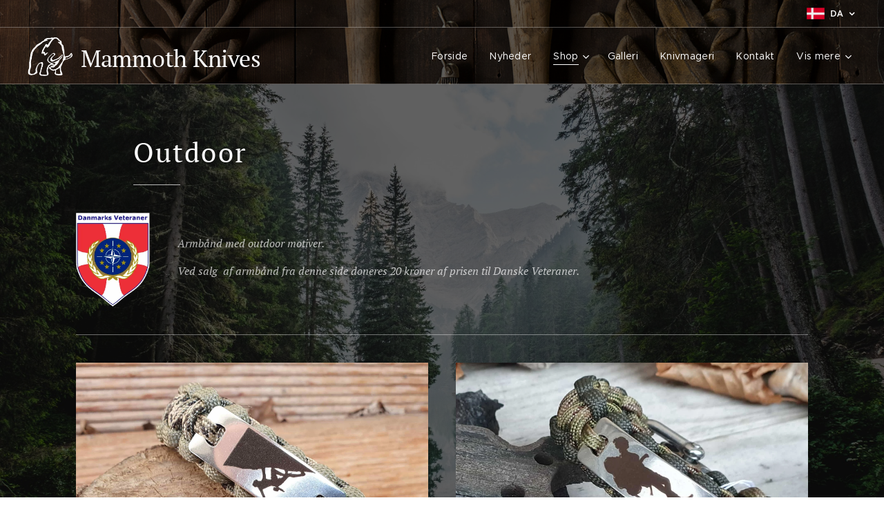

--- FILE ---
content_type: text/html; charset=UTF-8
request_url: https://www.mammothknives.dk/armbaand-outdoormotiver/
body_size: 18572
content:
<!DOCTYPE html>
<html class="no-js" prefix="og: https://ogp.me/ns#" lang="da">
<head><link rel="preconnect" href="https://duyn491kcolsw.cloudfront.net" crossorigin><link rel="preconnect" href="https://fonts.gstatic.com" crossorigin><meta charset="utf-8"><link rel="shortcut icon" href="https://8cfcbf62bd.clvaw-cdnwnd.com/37c2b0d36bcda61d78f907ee6aca41b3/200000562-f19f2f19f5/den.ico?ph=8cfcbf62bd"><link rel="apple-touch-icon" href="https://8cfcbf62bd.clvaw-cdnwnd.com/37c2b0d36bcda61d78f907ee6aca41b3/200000562-f19f2f19f5/den.ico?ph=8cfcbf62bd"><link rel="icon" href="https://8cfcbf62bd.clvaw-cdnwnd.com/37c2b0d36bcda61d78f907ee6aca41b3/200000562-f19f2f19f5/den.ico?ph=8cfcbf62bd">
    <meta http-equiv="X-UA-Compatible" content="IE=edge">
    <title>paracord armbånd outdoormotiver</title>
    <meta name="viewport" content="width=device-width,initial-scale=1">
    <meta name="msapplication-tap-highlight" content="no">
    
    <link href="https://duyn491kcolsw.cloudfront.net/files/0r/0rk/0rklmm.css?ph=8cfcbf62bd" media="print" rel="stylesheet">
    <link href="https://duyn491kcolsw.cloudfront.net/files/2e/2e5/2e5qgh.css?ph=8cfcbf62bd" media="screen and (min-width:100000em)" rel="stylesheet" data-type="cq" disabled>
    <link rel="stylesheet" href="https://duyn491kcolsw.cloudfront.net/files/41/41k/41kc5i.css?ph=8cfcbf62bd"><link rel="stylesheet" href="https://duyn491kcolsw.cloudfront.net/files/3b/3b2/3b2e8e.css?ph=8cfcbf62bd" media="screen and (min-width:37.5em)"><link rel="stylesheet" href="https://duyn491kcolsw.cloudfront.net/files/2v/2vp/2vpyx8.css?ph=8cfcbf62bd" data-wnd_color_scheme_file=""><link rel="stylesheet" href="https://duyn491kcolsw.cloudfront.net/files/34/34q/34qmjb.css?ph=8cfcbf62bd" data-wnd_color_scheme_desktop_file="" media="screen and (min-width:37.5em)" disabled=""><link rel="stylesheet" href="https://duyn491kcolsw.cloudfront.net/files/1j/1jo/1jorv9.css?ph=8cfcbf62bd" data-wnd_additive_color_file=""><link rel="stylesheet" href="https://duyn491kcolsw.cloudfront.net/files/48/48f/48f5ny.css?ph=8cfcbf62bd" data-wnd_typography_file=""><link rel="stylesheet" href="https://duyn491kcolsw.cloudfront.net/files/2a/2a0/2a047a.css?ph=8cfcbf62bd" data-wnd_typography_desktop_file="" media="screen and (min-width:37.5em)" disabled=""><script>(()=>{let e=!1;const t=()=>{if(!e&&window.innerWidth>=600){for(let e=0,t=document.querySelectorAll('head > link[href*="css"][media="screen and (min-width:37.5em)"]');e<t.length;e++)t[e].removeAttribute("disabled");e=!0}};t(),window.addEventListener("resize",t),"container"in document.documentElement.style||fetch(document.querySelector('head > link[data-type="cq"]').getAttribute("href")).then((e=>{e.text().then((e=>{const t=document.createElement("style");document.head.appendChild(t),t.appendChild(document.createTextNode(e)),import("https://duyn491kcolsw.cloudfront.net/client/js.polyfill/container-query-polyfill.modern.js").then((()=>{let e=setInterval((function(){document.body&&(document.body.classList.add("cq-polyfill-loaded"),clearInterval(e))}),100)}))}))}))})()</script>
<link rel="preload stylesheet" href="https://duyn491kcolsw.cloudfront.net/files/2m/2m8/2m8msc.css?ph=8cfcbf62bd" as="style"><meta name="description" content="Ved salg af armbånd fra denne side doneres 20 kroner af prisen til Danske Veteraner."><meta name="keywords" content=""><meta name="generator" content="Webnode 2"><meta name="apple-mobile-web-app-capable" content="no"><meta name="apple-mobile-web-app-status-bar-style" content="black"><meta name="format-detection" content="telephone=no">

<meta property="og:url" content="https://www.mammothknives.dk/armbaand-outdoormotiver/"><meta property="og:title" content="paracord armbånd outdoormotiver"><meta property="og:type" content="article"><meta property="og:description" content="Ved salg af armbånd fra denne side doneres 20 kroner af prisen til Danske Veteraner."><meta property="og:site_name" content="Mammothknives.dk"><meta property="og:image" content="https://8cfcbf62bd.clvaw-cdnwnd.com/37c2b0d36bcda61d78f907ee6aca41b3/200000523-b788eb7891/700/Danmarks%20Veteraner%20Skjold%20med%20navn-7.png?ph=8cfcbf62bd"><meta property="og:article:published_time" content="2023-12-07T00:00:00+0100"><meta name="robots" content="index,follow"><link rel="canonical" href="https://www.mammothknives.dk/armbaand-outdoormotiver/"><script>window.checkAndChangeSvgColor=function(c){try{var a=document.getElementById(c);if(a){c=[["border","borderColor"],["outline","outlineColor"],["color","color"]];for(var h,b,d,f=[],e=0,m=c.length;e<m;e++)if(h=window.getComputedStyle(a)[c[e][1]].replace(/\s/g,"").match(/^rgb[a]?\(([0-9]{1,3}),([0-9]{1,3}),([0-9]{1,3})/i)){b="";for(var g=1;3>=g;g++)b+=("0"+parseInt(h[g],10).toString(16)).slice(-2);"0"===b.charAt(0)&&(d=parseInt(b.substr(0,2),16),d=Math.max(16,d),b=d.toString(16)+b.slice(-4));f.push(c[e][0]+"="+b)}if(f.length){var k=a.getAttribute("data-src"),l=k+(0>k.indexOf("?")?"?":"&")+f.join("&");a.src!=l&&(a.src=l,a.outerHTML=a.outerHTML)}}}catch(n){}};</script><script>
		window._gtmDataLayer = window._gtmDataLayer || [];
		(function(w,d,s,l,i){w[l]=w[l]||[];w[l].push({'gtm.start':new Date().getTime(),event:'gtm.js'});
		var f=d.getElementsByTagName(s)[0],j=d.createElement(s),dl=l!='dataLayer'?'&l='+l:'';
		j.async=true;j.src='https://www.googletagmanager.com/gtm.js?id='+i+dl;f.parentNode.insertBefore(j,f);})
		(window,document,'script','_gtmDataLayer','GTM-542MMSL');</script></head>
<body class="l wt-page ac-h ac-i ac-n l-default l-d-none b-btn-sq b-btn-s-l b-btn-dn b-btn-bw-1 img-d-n img-t-o img-h-z line-solid b-e-ds lbox-d c-s-s  hb-on  wnd-fe wnd-multilang"><noscript>
				<iframe
				 src="https://www.googletagmanager.com/ns.html?id=GTM-542MMSL"
				 height="0"
				 width="0"
				 style="display:none;visibility:hidden"
				 >
				 </iframe>
			</noscript>

<div class="wnd-page l-page cs-gray ac-none t-t-fs-s t-t-fw-m t-t-sp t-t-d-t t-s-fs-s t-s-fw-m t-s-sp-n t-s-d-n t-p-fs-s t-p-fw-m t-p-sp-n t-h-fs-s t-h-fw-m t-h-sp-n t-bq-fs-s t-bq-fw-m t-bq-sp-n t-bq-d-q t-btn-fw-l t-nav-fw-l t-pd-fw-l t-nav-tt-n">
    <div class="l-w t cf t-20">
        <div class="l-bg cf">
            <div class="s-bg-l">
                
                
            </div>
        </div>
        <header class="l-h cf">
            <div class="sw cf">
	<div class="sw-c cf"><section class="s s-hb cf sc-m wnd-background-image  wnd-w-max wnd-hbl-on">
	<div class="s-w cf">
		<div class="s-o cf">
			<div class="s-bg cf">
                <div class="s-bg-l wnd-background-image fx-none bgpos-center-center bgatt-scroll overlay-black">
                    <picture><img src="https://duyn491kcolsw.cloudfront.net/files/0e/0ex/0exp26.jpg?ph=8cfcbf62bd" width="1522" height="1245" alt="" ></picture>
                    
                </div>
			</div>
			<div class="s-c">
                <div class="s-hb-c cf">
                    <div class="hb-si">
                        
                    </div>
                    <div class="hb-ci">
                        
                    </div>
                    <div class="hb-ccy">
                        
                    </div>
                    <div class="hb-lang">
                        <div class="hbl">
    <div class="hbl-c">
        <span class="hbl-a">
            <span class="hbl-a-t">
                <span class="lang-da">da</span>
            </span>
        </span>
        <div class="hbl-i lang-items">
            <ul class="hbl-i-l">
                <li selected>
                    <span class="lang-da">da</span>
                </li><li>
                    <a href="/en/"><span class="lang-en">en</span></a>
                </li>
            </ul>
        </div>
    </div>
</div>
                    </div>
                </div>
			</div>
		</div>
	</div>
</section><section data-space="true" class="s s-hn s-hn-default wnd-mt-classic wnd-na-c logo-classic sc-m wnd-background-image  wnd-w-max wnd-nh-m hm-hidden wnd-nav-border wnd-nav-sticky menu-default-underline">
	<div class="s-w">
		<div class="s-o">

			<div class="s-bg">
                <div class="s-bg-l wnd-background-image fx-none bgpos-center-center bgatt-scroll overlay-black">
                    <picture><img src="https://duyn491kcolsw.cloudfront.net/files/0e/0ex/0exp26.jpg?ph=8cfcbf62bd" width="1522" height="1245" alt="" ></picture>
                    
                </div>
			</div>

			<div class="h-w h-f wnd-fixed">

				<div class="n-l">
					<div class="s-c menu-nav">
						<div class="logo-block">
							<div class="b b-l logo logo-default logo-nb pt-serif wnd-logo-with-text wnd-iar-1-1 logo-28 b-ls-l" id="wnd_LogoBlock_662533" data-wnd_mvc_type="wnd.fe.LogoBlock">
	<div class="b-l-c logo-content">
		<a class="b-l-link logo-link" href="/home/">

			<div class="b-l-image logo-image">
				<div class="b-l-image-w logo-image-cell">
                    <picture><source type="image/webp" srcset="https://8cfcbf62bd.clvaw-cdnwnd.com/37c2b0d36bcda61d78f907ee6aca41b3/200001567-774b3774b8/450/Mammoth%20knives%20hvid%20.webp?ph=8cfcbf62bd 450w, https://8cfcbf62bd.clvaw-cdnwnd.com/37c2b0d36bcda61d78f907ee6aca41b3/200001567-774b3774b8/700/Mammoth%20knives%20hvid%20.webp?ph=8cfcbf62bd 700w, https://8cfcbf62bd.clvaw-cdnwnd.com/37c2b0d36bcda61d78f907ee6aca41b3/200001567-774b3774b8/Mammoth%20knives%20hvid%20.webp?ph=8cfcbf62bd 1142w" sizes="(min-width: 600px) 450px, (min-width: 360px) calc(100vw * 0.8), 100vw" ><img src="https://8cfcbf62bd.clvaw-cdnwnd.com/37c2b0d36bcda61d78f907ee6aca41b3/200000021-ce2afcf34d/Mammoth%20knives%20hvid%20.png?ph=8cfcbf62bd" alt="" width="1142" height="1035" class="wnd-logo-img" ></picture>
				</div>
			</div>

			

			<div class="b-l-br logo-br"></div>

			<div class="b-l-text logo-text-wrapper">
				<div class="b-l-text-w logo-text">
					<span class="b-l-text-c logo-text-cell"><font class="wnd-font-size-120">Mammoth Knives&nbsp;</font> &nbsp; &nbsp; &nbsp; &nbsp; &nbsp; &nbsp;</span>
				</div>
			</div>

		</a>
	</div>
</div>
						</div>

						<div id="menu-slider">
							<div id="menu-block">
								<nav id="menu"><div class="menu-font menu-wrapper">
	<a href="#" class="menu-close" rel="nofollow" title="Close Menu"></a>
	<ul role="menubar" aria-label="Menu" class="level-1">
		<li role="none" class="wnd-homepage">
			<a class="menu-item" role="menuitem" href="/home/"><span class="menu-item-text">Forside</span></a>
			
		</li><li role="none">
			<a class="menu-item" role="menuitem" href="/nyheder2/"><span class="menu-item-text">Nyheder</span></a>
			
		</li><li role="none" class="wnd-active-path wnd-with-submenu">
			<a class="menu-item" role="menuitem" href="/shop/"><span class="menu-item-text">Shop</span></a>
			<ul role="menubar" aria-label="Menu" class="level-2">
		<li role="none" class="wnd-with-submenu">
			<a class="menu-item" role="menuitem" href="/knive-til-salg/"><span class="menu-item-text">Knive</span></a>
			<ul role="menubar" aria-label="Menu" class="level-3">
		<li role="none">
			<a class="menu-item" role="menuitem" href="/all-knives-for-sale/"><span class="menu-item-text">Alle knive</span></a>
			
		</li><li role="none">
			<a class="menu-item" role="menuitem" href="/bushcraftknive/"><span class="menu-item-text">Bushcraftknive</span></a>
			
		</li><li role="none">
			<a class="menu-item" role="menuitem" href="/jagtknive/"><span class="menu-item-text">Jagtknive</span></a>
			
		</li><li role="none">
			<a class="menu-item" role="menuitem" href="/allround-knive/"><span class="menu-item-text">Allround knive</span></a>
			
		</li><li role="none">
			<a class="menu-item" role="menuitem" href="/edc-knive/"><span class="menu-item-text">EDC-knive</span></a>
			
		</li><li role="none">
			<a class="menu-item" role="menuitem" href="/fiskeknive/"><span class="menu-item-text">Fiskeknive</span></a>
			
		</li>
	</ul>
		</li><li role="none" class="wnd-active-path wnd-with-submenu">
			<a class="menu-item" role="menuitem" href="/paracord-armband/"><span class="menu-item-text">Paracord armbånd</span></a>
			<ul role="menubar" aria-label="Menu" class="level-3">
		<li role="none">
			<a class="menu-item" role="menuitem" href="/basic-paracord-armbaand/"><span class="menu-item-text">Basic armbånd</span></a>
			
		</li><li role="none">
			<a class="menu-item" role="menuitem" href="/sovaernet/"><span class="menu-item-text">Søværnet</span></a>
			
		</li><li role="none">
			<a class="menu-item" role="menuitem" href="/haeren/"><span class="menu-item-text">Hæren</span></a>
			
		</li><li role="none">
			<a class="menu-item" role="menuitem" href="/armbaand-flyvevabnet/"><span class="menu-item-text">Flyvevåbnet</span></a>
			
		</li><li role="none">
			<a class="menu-item" role="menuitem" href="/armbaand-hjv/"><span class="menu-item-text">Hjemmeværnet</span></a>
			
		</li><li role="none">
			<a class="menu-item" role="menuitem" href="/armbaand-jagtmotiver/"><span class="menu-item-text">Jagt</span></a>
			
		</li><li role="none">
			<a class="menu-item" role="menuitem" href="/armbaand-fiskerimotiver/"><span class="menu-item-text">Fiskeri</span></a>
			
		</li><li role="none" class="wnd-active wnd-active-path">
			<a class="menu-item" role="menuitem" href="/armbaand-outdoormotiver/"><span class="menu-item-text">Outdoor</span></a>
			
		</li><li role="none">
			<a class="menu-item" role="menuitem" href="/dykogploek/"><span class="menu-item-text">Dyk og Pløk</span></a>
			
		</li><li role="none">
			<a class="menu-item" role="menuitem" href="/beredskabet/"><span class="menu-item-text">Beredskabet</span></a>
			
		</li><li role="none">
			<a class="menu-item" role="menuitem" href="/forsvaret-i-oevrigt/"><span class="menu-item-text">Forsvaret i øvrigt</span></a>
			
		</li><li role="none">
			<a class="menu-item" role="menuitem" href="/hunde/"><span class="menu-item-text">Hunde</span></a>
			
		</li><li role="none">
			<a class="menu-item" role="menuitem" href="/galleri-og-inspiration2/"><span class="menu-item-text">Galleri og inspiration</span></a>
			
		</li>
	</ul>
		</li><li role="none">
			<a class="menu-item" role="menuitem" href="/udstyr/"><span class="menu-item-text">Udstyr</span></a>
			
		</li><li role="none">
			<a class="menu-item" role="menuitem" href="/laeder-til-salg/"><span class="menu-item-text">Læder</span></a>
			
		</li><li role="none">
			<a class="menu-item" role="menuitem" href="/keyhangers/"><span class="menu-item-text">Keyhangers</span></a>
			
		</li>
	</ul>
		</li><li role="none">
			<a class="menu-item" role="menuitem" href="/kniv-galleri/"><span class="menu-item-text">Galleri</span></a>
			
		</li><li role="none">
			<a class="menu-item" role="menuitem" href="/knivmageri/"><span class="menu-item-text">Knivmageri</span></a>
			
		</li><li role="none">
			<a class="menu-item" role="menuitem" href="/kontakt/"><span class="menu-item-text">Kontakt</span></a>
			
		</li><li role="none">
			<a class="menu-item" role="menuitem" href="/bestil-how-to-order/"><span class="menu-item-text">Bestil/How to order</span></a>
			
		</li><li role="none">
			<a class="menu-item" role="menuitem" href="/om-mammoth-knives/"><span class="menu-item-text">Om Mammoth Knives</span></a>
			
		</li>
	</ul>
	<span class="more-text">Vis mere</span>
</div></nav>
							</div>
						</div>

						<div class="cart-and-mobile">
							
							

							<div id="menu-mobile">
								<a href="#" id="menu-submit"><span></span>Menu</a>
							</div>
						</div>

					</div>
				</div>

			</div>

		</div>
	</div>
</section></div>
</div>
        </header>
        <main class="l-m cf">
            <div class="sw cf">
	<div class="sw-c cf"><section class="s s-hm s-hm-hidden wnd-h-hidden cf sc-w   hn-default"></section><section class="s s-basic cf sc-m wnd-background-image  wnd-w-default wnd-s-normal wnd-h-auto">
	<div class="s-w cf">
		<div class="s-o s-fs cf">
			<div class="s-bg cf">
				<div class="s-bg-l wnd-background-image fx-none bgpos-center-center bgatt-fixed overlay-black">
                    <picture><img src="https://duyn491kcolsw.cloudfront.net/files/25/25x/25xaj1.jpg?ph=8cfcbf62bd" width="1920" height="1325" alt="" loading="lazy" ></picture>
					
				</div>
			</div>
			<div class="s-c s-fs cf">
				<div class="ez cf">
	<div class="ez-c"><div class="b b-text cf">
	<div class="b-c b-text-c b-s b-s-t60 b-s-b60 b-cs cf"><h1>Outdoor</h1>


</div>
</div><div class="cw cf">
	<div class="cw-c cf"><div class="c cf" style="width:13.34%;">
	<div class="c-c cf"><div class="gal-app b-gal b b-s" id="wnd_PhotoGalleryBlock_41351" data-content="{&quot;variant&quot;:&quot;horizontalFeed&quot;,&quot;gridCount&quot;:4,&quot;id&quot;:&quot;wnd_PhotoGalleryBlock_41351&quot;,&quot;items&quot;:[{&quot;id&quot;:200000523,&quot;title&quot;:&quot;&quot;,&quot;orientation&quot;:&quot;portrait&quot;,&quot;aspectRatio&quot;:&quot;326:415&quot;,&quot;size&quot;:{&quot;width&quot;:652,&quot;height&quot;:830},&quot;img&quot;:{&quot;mimeType&quot;:&quot;image/jpeg&quot;,&quot;src&quot;:&quot;https://8cfcbf62bd.clvaw-cdnwnd.com/37c2b0d36bcda61d78f907ee6aca41b3/200000523-b788eb7891/Danmarks%20Veteraner%20Skjold%20med%20navn-7.png?ph=8cfcbf62bd&quot;},&quot;sources&quot;:[{&quot;mimeType&quot;:&quot;image/png&quot;,&quot;sizes&quot;:[{&quot;width&quot;:353,&quot;height&quot;:450,&quot;src&quot;:&quot;https://8cfcbf62bd.clvaw-cdnwnd.com/37c2b0d36bcda61d78f907ee6aca41b3/200000523-b788eb7891/450/Danmarks%20Veteraner%20Skjold%20med%20navn-7.png?ph=8cfcbf62bd&quot;},{&quot;width&quot;:550,&quot;height&quot;:700,&quot;src&quot;:&quot;https://8cfcbf62bd.clvaw-cdnwnd.com/37c2b0d36bcda61d78f907ee6aca41b3/200000523-b788eb7891/700/Danmarks%20Veteraner%20Skjold%20med%20navn-7.png?ph=8cfcbf62bd&quot;},{&quot;width&quot;:652,&quot;height&quot;:830,&quot;src&quot;:&quot;https://8cfcbf62bd.clvaw-cdnwnd.com/37c2b0d36bcda61d78f907ee6aca41b3/200000523-b788eb7891/Danmarks%20Veteraner%20Skjold%20med%20navn-7.png?ph=8cfcbf62bd&quot;}]},{&quot;mimeType&quot;:&quot;image/webp&quot;,&quot;sizes&quot;:[{&quot;width&quot;:353,&quot;height&quot;:450,&quot;src&quot;:&quot;https://8cfcbf62bd.clvaw-cdnwnd.com/37c2b0d36bcda61d78f907ee6aca41b3/200001159-05d8d05d91/450/Danmarks%20Veteraner%20Skjold%20med%20navn-7.webp?ph=8cfcbf62bd&quot;},{&quot;width&quot;:550,&quot;height&quot;:700,&quot;src&quot;:&quot;https://8cfcbf62bd.clvaw-cdnwnd.com/37c2b0d36bcda61d78f907ee6aca41b3/200001159-05d8d05d91/700/Danmarks%20Veteraner%20Skjold%20med%20navn-7.webp?ph=8cfcbf62bd&quot;},{&quot;width&quot;:652,&quot;height&quot;:830,&quot;src&quot;:&quot;https://8cfcbf62bd.clvaw-cdnwnd.com/37c2b0d36bcda61d78f907ee6aca41b3/200001159-05d8d05d91/Danmarks%20Veteraner%20Skjold%20med%20navn-7.webp?ph=8cfcbf62bd&quot;}]}]}]}">
</div></div>
</div><div class="c cf" style="width:86.66%;">
	<div class="c-c cf"><div class="b b-text cf">
	<div class="b-c b-text-c b-s b-s-t60 b-s-b60 b-cs cf">

<h3><em style="font-size: 1rem;"><br></em></h3><h3><em style="font-size: 1rem;">Armbånd med outdoor motiver.</em><br></h3><h3><em style="">Ved salg&nbsp; af armbånd fra denne side doneres 20 kroner af prisen til Danske Veteraner.&nbsp;</em></h3>
</div>
</div></div>
</div></div>
</div><div class="b b-s b-hr-line line-auto">
    <hr class="line-style line-color">
</div><div class="cw cf">
	<div class="cw-c cf"><div class="c cf" style="width:50%;">
	<div class="c-c cf"><div class="b-img b-img-default b b-s cf wnd-orientation-landscape wnd-type-image img-s-n" style="margin-left:0;margin-right:0;" id="wnd_ImageBlock_41723">
	<div class="b-img-w">
		<div class="b-img-c" style="padding-bottom:75%;text-align:center;">
            <picture><source type="image/webp" srcset="https://8cfcbf62bd.clvaw-cdnwnd.com/37c2b0d36bcda61d78f907ee6aca41b3/200001333-c41e5c41e8/450/20210919_114919-min.webp?ph=8cfcbf62bd 450w, https://8cfcbf62bd.clvaw-cdnwnd.com/37c2b0d36bcda61d78f907ee6aca41b3/200001333-c41e5c41e8/700/20210919_114919-min.webp?ph=8cfcbf62bd 700w, https://8cfcbf62bd.clvaw-cdnwnd.com/37c2b0d36bcda61d78f907ee6aca41b3/200001333-c41e5c41e8/20210919_114919-min.webp?ph=8cfcbf62bd 1920w" sizes="(min-width: 600px) calc(100vw * 0.75), 100vw" ><img id="wnd_ImageBlock_41723_img" src="https://8cfcbf62bd.clvaw-cdnwnd.com/37c2b0d36bcda61d78f907ee6aca41b3/200000923-2b7a32b7a5/20210919_114919-min.jpg?ph=8cfcbf62bd" alt="" width="1920" height="1440" loading="lazy" style="top:%;left:0%;width:100%;height:auto;position:absolute;" ></picture>
			</div>
		
	</div>
</div><div class="b b-text cf">
	<div class="b-c b-text-c b-s b-s-t60 b-s-b60 b-cs cf"><p>CLI#1&nbsp; &nbsp; 300 kr.&nbsp;</p><p>Paracord armbånd med rustfri stål tag med lasergraveret klatrer og stål lås. Passer håndled med en omkreds på ca 19 - 21 cm, bredde ca 15 mm.<br></p></div>
</div><div class="b b-s b-hr-line line-auto">
    <hr class="line-style line-color">
</div><div class="b-img b-img-default b b-s cf wnd-orientation-landscape wnd-type-image img-s-n" style="margin-left:0;margin-right:0;" id="wnd_ImageBlock_70374">
	<div class="b-img-w">
		<div class="b-img-c" style="padding-bottom:74.95%;text-align:center;">
            <picture><source type="image/webp" srcset="https://8cfcbf62bd.clvaw-cdnwnd.com/37c2b0d36bcda61d78f907ee6aca41b3/200001331-362373623b/450/20210829_122619-min.webp?ph=8cfcbf62bd 450w, https://8cfcbf62bd.clvaw-cdnwnd.com/37c2b0d36bcda61d78f907ee6aca41b3/200001331-362373623b/700/20210829_122619-min.webp?ph=8cfcbf62bd 700w, https://8cfcbf62bd.clvaw-cdnwnd.com/37c2b0d36bcda61d78f907ee6aca41b3/200001331-362373623b/20210829_122619-min.webp?ph=8cfcbf62bd 1920w" sizes="(min-width: 600px) calc(100vw * 0.75), 100vw" ><img id="wnd_ImageBlock_70374_img" src="https://8cfcbf62bd.clvaw-cdnwnd.com/37c2b0d36bcda61d78f907ee6aca41b3/200000921-5144151442/20210829_122619-min.jpg?ph=8cfcbf62bd" alt="" width="1920" height="1439" loading="lazy" style="top:0%;left:0%;width:100%;height:100%;position:absolute;" ></picture>
			</div>
		
	</div>
</div><div class="b b-text cf">
	<div class="b-c b-text-c b-s b-s-t60 b-s-b60 b-cs cf"><p>LANT#1&nbsp; &nbsp; 300 kr.</p><p>Paracord armbånd med rustfri stål tag med lasergraveret lanterne og stål lås. Passer håndled med en omkreds på ca 19 - 21 cm, bredde ca 15 mm.</p></div>
</div><div class="b b-s b-hr-line line-auto">
    <hr class="line-style line-color">
</div><div class="b-img b-img-default b b-s cf wnd-orientation-landscape wnd-type-image img-s-n" style="margin-left:0;margin-right:0;" id="wnd_ImageBlock_51142">
	<div class="b-img-w">
		<div class="b-img-c" style="padding-bottom:75%;text-align:center;">
            <picture><source type="image/webp" srcset="https://8cfcbf62bd.clvaw-cdnwnd.com/37c2b0d36bcda61d78f907ee6aca41b3/200001330-c0d33c0d37/450/20210829_122605-min.webp?ph=8cfcbf62bd 450w, https://8cfcbf62bd.clvaw-cdnwnd.com/37c2b0d36bcda61d78f907ee6aca41b3/200001330-c0d33c0d37/700/20210829_122605-min.webp?ph=8cfcbf62bd 700w, https://8cfcbf62bd.clvaw-cdnwnd.com/37c2b0d36bcda61d78f907ee6aca41b3/200001330-c0d33c0d37/20210829_122605-min.webp?ph=8cfcbf62bd 1920w" sizes="(min-width: 600px) calc(100vw * 0.75), 100vw" ><img id="wnd_ImageBlock_51142_img" src="https://8cfcbf62bd.clvaw-cdnwnd.com/37c2b0d36bcda61d78f907ee6aca41b3/200000920-921f7921f9/20210829_122605-min.jpg?ph=8cfcbf62bd" alt="" width="1920" height="1440" loading="lazy" style="top:0%;left:0%;width:100%;height:100%;position:absolute;" ></picture>
			</div>
		
	</div>
</div><div class="b b-text cf">
	<div class="b-c b-text-c b-s b-s-t60 b-s-b60 b-cs cf"><p>FOD#1&nbsp; &nbsp;300 kr.</p><p>Paracord armbånd med rustfri stål tag med lasergraveret støvleaftryk og messing lås. Passer håndled med en omkreds på ca 18 - 20 cm, bredde ca 15 mm.</p></div>
</div><div class="b b-s b-hr-line line-auto">
    <hr class="line-style line-color">
</div><div class="b-img b-img-default b b-s cf wnd-orientation-landscape wnd-type-image img-s-n" style="margin-left:0;margin-right:0;" id="wnd_ImageBlock_67746">
	<div class="b-img-w">
		<div class="b-img-c" style="padding-bottom:75%;text-align:center;">
            <picture><source type="image/webp" srcset="https://8cfcbf62bd.clvaw-cdnwnd.com/37c2b0d36bcda61d78f907ee6aca41b3/200001329-67f4b67f4f/450/20200820_192336-min.webp?ph=8cfcbf62bd 450w, https://8cfcbf62bd.clvaw-cdnwnd.com/37c2b0d36bcda61d78f907ee6aca41b3/200001329-67f4b67f4f/700/20200820_192336-min.webp?ph=8cfcbf62bd 700w, https://8cfcbf62bd.clvaw-cdnwnd.com/37c2b0d36bcda61d78f907ee6aca41b3/200001329-67f4b67f4f/20200820_192336-min.webp?ph=8cfcbf62bd 1920w" sizes="(min-width: 600px) calc(100vw * 0.75), 100vw" ><img id="wnd_ImageBlock_67746_img" src="https://8cfcbf62bd.clvaw-cdnwnd.com/37c2b0d36bcda61d78f907ee6aca41b3/200000719-90ae390ae6/20200820_192336-min.jpg?ph=8cfcbf62bd" alt="" width="1920" height="1440" loading="lazy" style="top:0%;left:0%;width:100%;height:100%;position:absolute;" ></picture>
			</div>
		
	</div>
</div><div class="b b-text cf">
	<div class="b-c b-text-c b-s b-s-t60 b-s-b60 b-cs cf"><p>VAN#4&nbsp; &nbsp;300 kr.
</p><p>Paracord armbånd med rustfri stål tag med lasergraveret vandrer og rustfri stål lås. Passer håndled med en omkreds på ca 19 - 21 cm, bredde ca 15 mm.</p></div>
</div><div class="b b-s b-hr-line line-auto">
    <hr class="line-style line-color">
</div><div class="b-img b-img-default b b-s cf wnd-orientation-landscape wnd-type-image img-s-n" style="margin-left:0;margin-right:0;" id="wnd_ImageBlock_38844">
	<div class="b-img-w">
		<div class="b-img-c" style="padding-bottom:75%;text-align:center;">
            <picture><source type="image/webp" srcset="https://8cfcbf62bd.clvaw-cdnwnd.com/37c2b0d36bcda61d78f907ee6aca41b3/200001328-652286522c/450/20200614_161512-min.webp?ph=8cfcbf62bd 450w, https://8cfcbf62bd.clvaw-cdnwnd.com/37c2b0d36bcda61d78f907ee6aca41b3/200001328-652286522c/700/20200614_161512-min.webp?ph=8cfcbf62bd 700w, https://8cfcbf62bd.clvaw-cdnwnd.com/37c2b0d36bcda61d78f907ee6aca41b3/200001328-652286522c/20200614_161512-min.webp?ph=8cfcbf62bd 1920w" sizes="(min-width: 600px) calc(100vw * 0.75), 100vw" ><img id="wnd_ImageBlock_38844_img" src="https://8cfcbf62bd.clvaw-cdnwnd.com/37c2b0d36bcda61d78f907ee6aca41b3/200000680-8ca498ca4b/20200614_161512-min.jpg?ph=8cfcbf62bd" alt="" width="1920" height="1440" loading="lazy" style="top:0%;left:0%;width:100%;height:100%;position:absolute;" ></picture>
			</div>
		
	</div>
</div><div class="b b-text cf">
	<div class="b-c b-text-c b-s b-s-t60 b-s-b60 b-cs cf"><p>BAA#1&nbsp; &nbsp;300 kr.
</p><p>Paracord armbånd med rustfri stål tag med lasergraveret bål og sortlakeret rustfri stål lås. Passer håndled med en omkreds på ca 18 - 20 cm, bredde ca 15 mm.</p></div>
</div><div class="b b-s b-hr-line line-auto">
    <hr class="line-style line-color">
</div><div class="b-img b-img-default b b-s cf wnd-orientation-landscape wnd-type-image img-s-n" style="margin-left:0;margin-right:0;" id="wnd_ImageBlock_48381">
	<div class="b-img-w">
		<div class="b-img-c" style="padding-bottom:74.95%;text-align:center;">
            <picture><source type="image/webp" srcset="https://8cfcbf62bd.clvaw-cdnwnd.com/37c2b0d36bcda61d78f907ee6aca41b3/200001326-f2f44f2f47/450/20200614_161610-min.webp?ph=8cfcbf62bd 450w, https://8cfcbf62bd.clvaw-cdnwnd.com/37c2b0d36bcda61d78f907ee6aca41b3/200001326-f2f44f2f47/700/20200614_161610-min.webp?ph=8cfcbf62bd 700w, https://8cfcbf62bd.clvaw-cdnwnd.com/37c2b0d36bcda61d78f907ee6aca41b3/200001326-f2f44f2f47/20200614_161610-min.webp?ph=8cfcbf62bd 1920w" sizes="(min-width: 600px) calc(100vw * 0.75), 100vw" ><img id="wnd_ImageBlock_48381_img" src="https://8cfcbf62bd.clvaw-cdnwnd.com/37c2b0d36bcda61d78f907ee6aca41b3/200000678-1663a1663c/20200614_161610-min.jpg?ph=8cfcbf62bd" alt="" width="1920" height="1439" loading="lazy" style="top:0%;left:0%;width:100%;height:100%;position:absolute;" ></picture>
			</div>
		
	</div>
</div><div class="b b-text cf">
	<div class="b-c b-text-c b-s b-s-t60 b-s-b60 b-cs cf"><p>VAN#2&nbsp; &nbsp;300 kr.
</p><p>Paracord armbånd med rustfri stål tag med lasergraveret vandrer og rustfri stål lås. Passer håndled med en omkreds på ca 18 - 20 cm, bredde ca 15 mm.</p></div>
</div><div class="b b-s b-hr-line line-auto">
    <hr class="line-style line-color">
</div><div class="b-img b-img-default b b-s cf wnd-orientation-landscape wnd-type-image img-s-n" style="margin-left:0;margin-right:0;" id="wnd_ImageBlock_843119">
	<div class="b-img-w">
		<div class="b-img-c" style="padding-bottom:75%;text-align:center;">
            <picture><source type="image/webp" srcset="https://8cfcbf62bd.clvaw-cdnwnd.com/37c2b0d36bcda61d78f907ee6aca41b3/200001274-904c6904ca/450/20200228_182843-min.webp?ph=8cfcbf62bd 450w, https://8cfcbf62bd.clvaw-cdnwnd.com/37c2b0d36bcda61d78f907ee6aca41b3/200001274-904c6904ca/700/20200228_182843-min.webp?ph=8cfcbf62bd 700w, https://8cfcbf62bd.clvaw-cdnwnd.com/37c2b0d36bcda61d78f907ee6aca41b3/200001274-904c6904ca/20200228_182843-min.webp?ph=8cfcbf62bd 1920w" sizes="(min-width: 600px) calc(100vw * 0.75), 100vw" ><img id="wnd_ImageBlock_843119_img" src="https://8cfcbf62bd.clvaw-cdnwnd.com/37c2b0d36bcda61d78f907ee6aca41b3/200000543-5567d55683/20200228_182843-min.jpg?ph=8cfcbf62bd" alt="" width="1920" height="1440" loading="lazy" style="top:0%;left:0%;width:100%;height:100%;position:absolute;" ></picture>
			</div>
		
	</div>
</div><div class="b b-text cf">
	<div class="b-c b-text-c b-s b-s-t60 b-s-b60 b-cs cf"><p>OD#1&nbsp; &nbsp;300 kr.
</p><p>Paracord armbånd med rustfri stål tag med lasergraveret øksemotiv og lås i rustfri stål. Passer håndled med en omkreds på ca 18 - 20 cm, bredde ca 15 mm.<br></p>
</div>
</div></div>
</div><div class="c cf" style="width:50%;">
	<div class="c-c cf"><div class="b-img b-img-default b b-s cf wnd-orientation-landscape wnd-type-image img-s-n" style="margin-left:0;margin-right:0;" id="wnd_ImageBlock_77277">
	<div class="b-img-w">
		<div class="b-img-c" style="padding-bottom:75.03%;text-align:center;">
            <picture><source type="image/webp" srcset="https://8cfcbf62bd.clvaw-cdnwnd.com/37c2b0d36bcda61d78f907ee6aca41b3/200001096-5bb795bb7c/450/20230108_091552-min.webp?ph=8cfcbf62bd 450w, https://8cfcbf62bd.clvaw-cdnwnd.com/37c2b0d36bcda61d78f907ee6aca41b3/200001096-5bb795bb7c/700/20230108_091552-min.webp?ph=8cfcbf62bd 700w, https://8cfcbf62bd.clvaw-cdnwnd.com/37c2b0d36bcda61d78f907ee6aca41b3/200001096-5bb795bb7c/20230108_091552-min.webp?ph=8cfcbf62bd 1710w" sizes="(min-width: 600px) calc(100vw * 0.75), 100vw" ><img id="wnd_ImageBlock_77277_img" src="https://8cfcbf62bd.clvaw-cdnwnd.com/37c2b0d36bcda61d78f907ee6aca41b3/200001095-f18f6f18f9/20230108_091552-min.jpg?ph=8cfcbf62bd" alt="" width="1710" height="1283" loading="lazy" style="top:0%;left:0%;width:100%;height:100%;position:absolute;" ></picture>
			</div>
		
	</div>
</div><div class="b b-text cf">
	<div class="b-c b-text-c b-s b-s-t60 b-s-b60 b-cs cf"><p>VAN#5&nbsp; &nbsp;300 kr.</p><p>Paracord armbånd med rustfri stål tag med lasergraveret vandre og stål lås. Passer håndled med en omkreds på ca 16 - 17 cm, bredde ca 15 mm.</p></div>
</div><div class="b b-s b-hr-line line-auto">
    <hr class="line-style line-color">
</div><div class="b-img b-img-default b b-s cf wnd-orientation-landscape wnd-type-image img-s-n" style="margin-left:0;margin-right:0;" id="wnd_ImageBlock_63252">
	<div class="b-img-w">
		<div class="b-img-c" style="padding-bottom:75%;text-align:center;">
            <picture><source type="image/webp" srcset="https://8cfcbf62bd.clvaw-cdnwnd.com/37c2b0d36bcda61d78f907ee6aca41b3/200001335-467f8467fc/450/20211010_103436-min.webp?ph=8cfcbf62bd 450w, https://8cfcbf62bd.clvaw-cdnwnd.com/37c2b0d36bcda61d78f907ee6aca41b3/200001335-467f8467fc/700/20211010_103436-min.webp?ph=8cfcbf62bd 700w, https://8cfcbf62bd.clvaw-cdnwnd.com/37c2b0d36bcda61d78f907ee6aca41b3/200001335-467f8467fc/20211010_103436-min.webp?ph=8cfcbf62bd 1920w" sizes="(min-width: 600px) calc(100vw * 0.75), 100vw" ><img id="wnd_ImageBlock_63252_img" src="https://8cfcbf62bd.clvaw-cdnwnd.com/37c2b0d36bcda61d78f907ee6aca41b3/200000925-0118c0118e/20211010_103436-min.jpg?ph=8cfcbf62bd" alt="" width="1920" height="1440" loading="lazy" style="top:%;left:0%;width:100%;height:auto;position:absolute;" ></picture>
			</div>
		
	</div>
</div><div class="b b-text cf">
	<div class="b-c b-text-c b-s b-s-t60 b-s-b60 b-cs cf"><p>STØ#2&nbsp; &nbsp;300 kr.</p><p>Paracord armbånd med rustfri stål tag med lasergraveret støvle og stål lås. Passer håndled med en omkreds på ca 19 - 21 cm, bredde ca 15 mm.</p></div>
</div><div class="b b-s b-hr-line line-auto">
    <hr class="line-style line-color">
</div><div class="b-img b-img-default b b-s cf wnd-orientation-landscape wnd-type-image img-s-n" style="margin-left:0;margin-right:0;" id="wnd_ImageBlock_17411">
	<div class="b-img-w">
		<div class="b-img-c" style="padding-bottom:75%;text-align:center;">
            <picture><source type="image/webp" srcset="https://8cfcbf62bd.clvaw-cdnwnd.com/37c2b0d36bcda61d78f907ee6aca41b3/200001334-4b3b84b3bc/450/20211010_103505-min.webp?ph=8cfcbf62bd 450w, https://8cfcbf62bd.clvaw-cdnwnd.com/37c2b0d36bcda61d78f907ee6aca41b3/200001334-4b3b84b3bc/700/20211010_103505-min.webp?ph=8cfcbf62bd 700w, https://8cfcbf62bd.clvaw-cdnwnd.com/37c2b0d36bcda61d78f907ee6aca41b3/200001334-4b3b84b3bc/20211010_103505-min.webp?ph=8cfcbf62bd 1920w" sizes="(min-width: 600px) calc(100vw * 0.75), 100vw" ><img id="wnd_ImageBlock_17411_img" src="https://8cfcbf62bd.clvaw-cdnwnd.com/37c2b0d36bcda61d78f907ee6aca41b3/200000924-a899ea89a0/20211010_103505-min.jpg?ph=8cfcbf62bd" alt="" width="1920" height="1440" loading="lazy" style="top:%;left:0%;width:100%;height:auto;position:absolute;" ></picture>
			</div>
		
	</div>
</div><div class="b b-text cf">
	<div class="b-c b-text-c b-s b-s-t60 b-s-b60 b-cs cf"><p>FOD#3&nbsp; &nbsp;300 kr.</p><p>Paracord armbånd med rustfri stål tag med lasergraveret støvleaftryk og messing lås. Passer håndled med en omkreds på ca 19 - 21 cm, bredde ca 15 mm.</p></div>
</div><div class="b b-s b-hr-line line-auto">
    <hr class="line-style line-color">
</div><div class="b-img b-img-default b b-s cf wnd-orientation-landscape wnd-type-image img-s-n" style="margin-left:0;margin-right:0;" id="wnd_ImageBlock_4530">
	<div class="b-img-w">
		<div class="b-img-c" style="padding-bottom:74.95%;text-align:center;">
            <picture><source type="image/webp" srcset="https://8cfcbf62bd.clvaw-cdnwnd.com/37c2b0d36bcda61d78f907ee6aca41b3/200001332-e4436e4438/450/20210829_122644-min.webp?ph=8cfcbf62bd 450w, https://8cfcbf62bd.clvaw-cdnwnd.com/37c2b0d36bcda61d78f907ee6aca41b3/200001332-e4436e4438/700/20210829_122644-min.webp?ph=8cfcbf62bd 700w, https://8cfcbf62bd.clvaw-cdnwnd.com/37c2b0d36bcda61d78f907ee6aca41b3/200001332-e4436e4438/20210829_122644-min.webp?ph=8cfcbf62bd 1920w" sizes="(min-width: 600px) calc(100vw * 0.75), 100vw" ><img id="wnd_ImageBlock_4530_img" src="https://8cfcbf62bd.clvaw-cdnwnd.com/37c2b0d36bcda61d78f907ee6aca41b3/200000922-d2ed8d2eda/20210829_122644-min.jpg?ph=8cfcbf62bd" alt="" width="1920" height="1439" loading="lazy" style="top:0%;left:0%;width:100%;height:100%;position:absolute;" ></picture>
			</div>
		
	</div>
</div><div class="b b-text cf">
	<div class="b-c b-text-c b-s b-s-t60 b-s-b60 b-cs cf"><p>STØ#1&nbsp; &nbsp;300 kr.</p><p>Paracord armbånd med rustfri stål tag med lasergraveret støvle og messing lås. Passer håndled med en omkreds på ca 18 - 20 cm, bredde ca 15 mm.</p></div>
</div><div class="b b-s b-hr-line line-auto">
    <hr class="line-style line-color">
</div><div class="b-img b-img-default b b-s cf wnd-orientation-landscape wnd-type-image img-s-n" style="margin-left:0;margin-right:0;" id="wnd_ImageBlock_26882">
	<div class="b-img-w">
		<div class="b-img-c" style="padding-bottom:75%;text-align:center;">
            <picture><source type="image/webp" srcset="https://8cfcbf62bd.clvaw-cdnwnd.com/37c2b0d36bcda61d78f907ee6aca41b3/200001319-44d0944d0d/450/20200603_204018-min.webp?ph=8cfcbf62bd 450w, https://8cfcbf62bd.clvaw-cdnwnd.com/37c2b0d36bcda61d78f907ee6aca41b3/200001319-44d0944d0d/700/20200603_204018-min.webp?ph=8cfcbf62bd 700w, https://8cfcbf62bd.clvaw-cdnwnd.com/37c2b0d36bcda61d78f907ee6aca41b3/200001319-44d0944d0d/20200603_204018-min.webp?ph=8cfcbf62bd 1920w" sizes="(min-width: 600px) calc(100vw * 0.75), 100vw" ><img id="wnd_ImageBlock_26882_img" src="https://8cfcbf62bd.clvaw-cdnwnd.com/37c2b0d36bcda61d78f907ee6aca41b3/200000663-16d0916d0a/20200603_204018-min.jpg?ph=8cfcbf62bd" alt="" width="1920" height="1440" loading="lazy" style="top:0%;left:0%;width:100%;height:100%;position:absolute;" ></picture>
			</div>
		
	</div>
</div><div class="b b-text cf">
	<div class="b-c b-text-c b-s b-s-t60 b-s-b60 b-cs cf"><p>KAJ#3&nbsp; &nbsp;300 kr.
</p><p>Paracord armbånd med rustfri stål tag med lasergraveret havkajak&nbsp; og lås i sortlakeret rustfri stål. Passer håndled med en omkreds på ca 20 - 22 cm, bredde ca 15 mm.</p></div>
</div><div class="b b-s b-hr-line line-auto">
    <hr class="line-style line-color">
</div><div class="b-img b-img-default b b-s cf wnd-orientation-landscape wnd-type-image img-s-n" style="margin-left:0;margin-right:0;" id="wnd_ImageBlock_41832">
	<div class="b-img-w">
		<div class="b-img-c" style="padding-bottom:74.95%;text-align:center;">
            <picture><source type="image/webp" srcset="https://8cfcbf62bd.clvaw-cdnwnd.com/37c2b0d36bcda61d78f907ee6aca41b3/200001327-2f9c22f9c6/450/20200614_161753-min.webp?ph=8cfcbf62bd 450w, https://8cfcbf62bd.clvaw-cdnwnd.com/37c2b0d36bcda61d78f907ee6aca41b3/200001327-2f9c22f9c6/700/20200614_161753-min.webp?ph=8cfcbf62bd 700w, https://8cfcbf62bd.clvaw-cdnwnd.com/37c2b0d36bcda61d78f907ee6aca41b3/200001327-2f9c22f9c6/20200614_161753-min.webp?ph=8cfcbf62bd 1920w" sizes="(min-width: 600px) calc(100vw * 0.75), 100vw" ><img id="wnd_ImageBlock_41832_img" src="https://8cfcbf62bd.clvaw-cdnwnd.com/37c2b0d36bcda61d78f907ee6aca41b3/200000679-30f7530f78/20200614_161753-min.jpg?ph=8cfcbf62bd" alt="" width="1920" height="1439" loading="lazy" style="top:0%;left:0%;width:100%;height:100%;position:absolute;" ></picture>
			</div>
		
	</div>
</div><div class="b b-text cf">
	<div class="b-c b-text-c b-s b-s-t60 b-s-b60 b-cs cf"><p>KAJ#4&nbsp; &nbsp;300 kr.
</p><p>Paracord armbånd med rustfri stål tag med lasergraveret havkajak og sortlakeret rustfri stål lås. Passer håndled med en omkreds på ca 19 - 21 cm, bredde ca 15 mm.</p></div>
</div><div class="b b-s b-hr-line line-auto">
    <hr class="line-style line-color">
</div><div class="b-img b-img-default b b-s cf wnd-orientation-landscape wnd-type-image img-s-n" style="margin-left:0;margin-right:0;" id="wnd_ImageBlock_24345">
	<div class="b-img-w">
		<div class="b-img-c" style="padding-bottom:74.95%;text-align:center;">
            <picture><source type="image/webp" srcset="https://8cfcbf62bd.clvaw-cdnwnd.com/37c2b0d36bcda61d78f907ee6aca41b3/200001321-c848ac848e/450/20200301_101835-min.webp?ph=8cfcbf62bd 450w, https://8cfcbf62bd.clvaw-cdnwnd.com/37c2b0d36bcda61d78f907ee6aca41b3/200001321-c848ac848e/700/20200301_101835-min.webp?ph=8cfcbf62bd 700w, https://8cfcbf62bd.clvaw-cdnwnd.com/37c2b0d36bcda61d78f907ee6aca41b3/200001321-c848ac848e/20200301_101835-min.webp?ph=8cfcbf62bd 1920w" sizes="(min-width: 600px) calc(100vw * 0.75), 100vw" ><img id="wnd_ImageBlock_24345_img" src="https://8cfcbf62bd.clvaw-cdnwnd.com/37c2b0d36bcda61d78f907ee6aca41b3/200000549-becbcbecbe/20200301_101835-min.jpg?ph=8cfcbf62bd" alt="" width="1920" height="1439" loading="lazy" style="top:0%;left:0%;width:100%;height:100%;position:absolute;" ></picture>
			</div>
		
	</div>
</div><div class="b b-text cf">
	<div class="b-c b-text-c b-s b-s-t60 b-s-b60 b-cs cf"><p>OD#4&nbsp; &nbsp; 300 kr.
</p><p>Paracord armbånd med rustfri stål tag med lasergraveret bålsted og lås i rustfri stål. Passer håndled med en omkreds på ca 18 - 20 cm, bredde ca 15 mm.</p></div>
</div><div class="b b-s b-hr-line line-auto">
    <hr class="line-style line-color">
</div><div class="b-img b-img-default b b-s cf wnd-orientation-landscape wnd-type-image img-s-n" style="margin-left:0;margin-right:0;" id="wnd_ImageBlock_50194">
	<div class="b-img-w">
		<div class="b-img-c" style="padding-bottom:75%;text-align:center;">
            <picture><source type="image/webp" srcset="https://8cfcbf62bd.clvaw-cdnwnd.com/37c2b0d36bcda61d78f907ee6aca41b3/200001325-b0bd3b0bd6/450/20200614_161640-min.webp?ph=8cfcbf62bd 450w, https://8cfcbf62bd.clvaw-cdnwnd.com/37c2b0d36bcda61d78f907ee6aca41b3/200001325-b0bd3b0bd6/700/20200614_161640-min.webp?ph=8cfcbf62bd 700w, https://8cfcbf62bd.clvaw-cdnwnd.com/37c2b0d36bcda61d78f907ee6aca41b3/200001325-b0bd3b0bd6/20200614_161640-min.webp?ph=8cfcbf62bd 1920w" sizes="(min-width: 600px) calc(100vw * 0.75), 100vw" ><img id="wnd_ImageBlock_50194_img" src="https://8cfcbf62bd.clvaw-cdnwnd.com/37c2b0d36bcda61d78f907ee6aca41b3/200000677-33a0b33a0e/20200614_161640-min.jpg?ph=8cfcbf62bd" alt="" width="1920" height="1440" loading="lazy" style="top:0%;left:0%;width:100%;height:100%;position:absolute;" ></picture>
			</div>
		
	</div>
</div><div class="b b-text cf">
	<div class="b-c b-text-c b-s b-s-t60 b-s-b60 b-cs cf"><p>VAN#3&nbsp; &nbsp;300 kr.
</p><p>Paracord armbånd med rustfri stål tag med lasergraveret vandrer og rustfri stål lås. Passer håndled med en omkreds på ca 18 - 20 cm, bredde ca 15 mm.</p></div>
</div></div>
</div></div>
</div><div class="b b-s b-hr-line line-auto">
    <hr class="line-style line-color">
</div><div class="cw cf">
	<div class="cw-c cf"><div class="c cf" style="width:25%;">
	<div class="c-c cf"><div class="b-img b-img-default b b-s cf wnd-orientation-landscape wnd-type-image img-s-n" style="margin-left:0;margin-right:0;" id="wnd_ImageBlock_60375">
	<div class="b-img-w">
		<div class="b-img-c" style="padding-bottom:75%;text-align:center;">
            <picture><source type="image/webp" srcset="https://8cfcbf62bd.clvaw-cdnwnd.com/37c2b0d36bcda61d78f907ee6aca41b3/200001324-67afb67afe/450/20200605_162518-min.webp?ph=8cfcbf62bd 450w, https://8cfcbf62bd.clvaw-cdnwnd.com/37c2b0d36bcda61d78f907ee6aca41b3/200001324-67afb67afe/700/20200605_162518-min.webp?ph=8cfcbf62bd 700w, https://8cfcbf62bd.clvaw-cdnwnd.com/37c2b0d36bcda61d78f907ee6aca41b3/200001324-67afb67afe/20200605_162518-min.webp?ph=8cfcbf62bd 1920w" sizes="(min-width: 600px) calc(100vw * 0.75), 100vw" ><img id="wnd_ImageBlock_60375_img" src="https://8cfcbf62bd.clvaw-cdnwnd.com/37c2b0d36bcda61d78f907ee6aca41b3/200000675-3b5753b576/20200605_162518-min.jpg?ph=8cfcbf62bd" alt="" width="1920" height="1440" loading="lazy" style="top:0%;left:0%;width:100%;height:100%;position:absolute;" ></picture>
			</div>
		
	</div>
</div></div>
</div><div class="c cf" style="width:25%;">
	<div class="c-c cf"><div class="b-img b-img-default b b-s cf wnd-orientation-landscape wnd-type-image img-s-n" style="margin-left:0;margin-right:0;" id="wnd_ImageBlock_22491">
	<div class="b-img-w">
		<div class="b-img-c" style="padding-bottom:75%;text-align:center;">
            <picture><source type="image/webp" srcset="https://8cfcbf62bd.clvaw-cdnwnd.com/37c2b0d36bcda61d78f907ee6aca41b3/200001320-0195101954/450/20200229_093134-min.webp?ph=8cfcbf62bd 450w, https://8cfcbf62bd.clvaw-cdnwnd.com/37c2b0d36bcda61d78f907ee6aca41b3/200001320-0195101954/700/20200229_093134-min.webp?ph=8cfcbf62bd 700w, https://8cfcbf62bd.clvaw-cdnwnd.com/37c2b0d36bcda61d78f907ee6aca41b3/200001320-0195101954/20200229_093134-min.webp?ph=8cfcbf62bd 1920w" sizes="(min-width: 600px) calc(100vw * 0.75), 100vw" ><img id="wnd_ImageBlock_22491_img" src="https://8cfcbf62bd.clvaw-cdnwnd.com/37c2b0d36bcda61d78f907ee6aca41b3/200000546-273842738b/20200229_093134-min.jpg?ph=8cfcbf62bd" alt="" width="1920" height="1440" loading="lazy" style="top:0%;left:0%;width:100%;height:100%;position:absolute;" ></picture>
			</div>
		
	</div>
</div></div>
</div><div class="c cf" style="width:25%;">
	<div class="c-c cf"><div class="b-img b-img-default b b-s cf wnd-orientation-landscape wnd-type-image img-s-n" style="margin-left:0;margin-right:0;" id="wnd_ImageBlock_62566">
	<div class="b-img-w">
		<div class="b-img-c" style="padding-bottom:75%;text-align:center;">
            <picture><source type="image/webp" srcset="https://8cfcbf62bd.clvaw-cdnwnd.com/37c2b0d36bcda61d78f907ee6aca41b3/200001322-9db909db93/450/20200229_092922%20%281%29-min.webp?ph=8cfcbf62bd 450w, https://8cfcbf62bd.clvaw-cdnwnd.com/37c2b0d36bcda61d78f907ee6aca41b3/200001322-9db909db93/700/20200229_092922%20%281%29-min.webp?ph=8cfcbf62bd 700w, https://8cfcbf62bd.clvaw-cdnwnd.com/37c2b0d36bcda61d78f907ee6aca41b3/200001322-9db909db93/20200229_092922%20%281%29-min.webp?ph=8cfcbf62bd 1920w" sizes="(min-width: 600px) calc(100vw * 0.75), 100vw" ><img id="wnd_ImageBlock_62566_img" src="https://8cfcbf62bd.clvaw-cdnwnd.com/37c2b0d36bcda61d78f907ee6aca41b3/200000545-d122ed1231/20200229_092922%20%281%29-min.jpg?ph=8cfcbf62bd" alt="" width="1920" height="1440" loading="lazy" style="top:0%;left:0%;width:100%;height:100%;position:absolute;" ></picture>
			</div>
		
	</div>
</div></div>
</div><div class="c cf" style="width:25%;">
	<div class="c-c cf"><div class="b-img b-img-default b b-s cf wnd-orientation-landscape wnd-type-image img-s-n" style="margin-left:0;margin-right:0;" id="wnd_ImageBlock_95123">
	<div class="b-img-w">
		<div class="b-img-c" style="padding-bottom:74.74%;text-align:center;">
            <picture><source type="image/webp" srcset="https://8cfcbf62bd.clvaw-cdnwnd.com/37c2b0d36bcda61d78f907ee6aca41b3/200001323-ae1cfae1d4/450/20200605_162554-min.webp?ph=8cfcbf62bd 450w, https://8cfcbf62bd.clvaw-cdnwnd.com/37c2b0d36bcda61d78f907ee6aca41b3/200001323-ae1cfae1d4/700/20200605_162554-min.webp?ph=8cfcbf62bd 700w, https://8cfcbf62bd.clvaw-cdnwnd.com/37c2b0d36bcda61d78f907ee6aca41b3/200001323-ae1cfae1d4/20200605_162554-min.webp?ph=8cfcbf62bd 1920w" sizes="(min-width: 600px) calc(100vw * 0.75), 100vw" ><img id="wnd_ImageBlock_95123_img" src="https://8cfcbf62bd.clvaw-cdnwnd.com/37c2b0d36bcda61d78f907ee6aca41b3/200000674-c4f25c4f27/20200605_162554-min.jpg?ph=8cfcbf62bd" alt="" width="1920" height="1435" loading="lazy" style="top:0%;left:0%;width:100%;height:100%;position:absolute;" ></picture>
			</div>
		
	</div>
</div></div>
</div></div>
</div></div>
</div>
			</div>
		</div>
	</div>
</section></div>
</div>
        </main>
        <footer class="l-f cf">
            <div class="sw cf">
	<div class="sw-c cf"><section data-wn-border-element="s-f-border" class="s s-f s-f-basic s-f-simple sc-m wnd-background-image  wnd-w-default wnd-s-higher">
	<div class="s-w">
		<div class="s-o">
			<div class="s-bg">
                <div class="s-bg-l wnd-background-image fx-none bgpos-center-center bgatt-fixed overlay-black-light">
                    <picture><img src="https://duyn491kcolsw.cloudfront.net/files/0e/0ex/0exp26.jpg?ph=8cfcbf62bd" width="1522" height="1245" alt="" loading="lazy" ></picture>
                    
                </div>
			</div>
			<div class="s-c s-f-l-w s-f-border">
				<div class="s-f-l b-s b-s-t0 b-s-b0">
					<div class="s-f-l-c s-f-l-c-first">
						<div class="s-f-cr"><span class="it b link">
	<span class="it-c">© 2019&nbsp;Mammoth Knives.&nbsp;Alle rettigheder forbeholdes.</span>
</span></div>
						<div class="s-f-sf">
                            <span class="sf b">
<span class="sf-content sf-c link">Mammothknives på facebook&nbsp; &nbsp; &nbsp; h<a href="https://www.facebook.com/mammothknives/" target="_blank">ttps://www.facebook.com/mammothknives/</a>&nbsp;</span>
</span>
                            
                            
                            
                            
                        </div>
					</div>
					<div class="s-f-l-c s-f-l-c-last">
						<div class="s-f-lang lang-select cf">
	<div class="s-f-lang-c">
		<span class="s-f-lang-t lang-title"><span class="wt-bold"><span>Sprog</span></span></span>
		<div class="s-f-lang-i lang-items">
			<ul class="s-f-lang-list">
				<li class="link">
					<span class="lang-da">Dansk</span>
				</li><li class="link">
					<a href="/en/"><span class="lang-en">English</span></a>
				</li>
			</ul>
		</div>
	</div>
</div>
					</div>
                    <div class="s-f-l-c s-f-l-c-currency">
                        <div class="s-f-ccy ccy-select cf">
	
</div>
                    </div>
				</div>
			</div>
		</div>
	</div>
</section></div>
</div>
        </footer>
    </div>
    
</div>


<script src="https://duyn491kcolsw.cloudfront.net/files/3e/3em/3eml8v.js?ph=8cfcbf62bd" crossorigin="anonymous" type="module"></script><script>document.querySelector(".wnd-fe")&&[...document.querySelectorAll(".c")].forEach((e=>{const t=e.querySelector(".b-text:only-child");t&&""===t.querySelector(".b-text-c").innerText&&e.classList.add("column-empty")}))</script>


<script src="https://duyn491kcolsw.cloudfront.net/client.fe/js.compiled/lang.da.2097.js?ph=8cfcbf62bd" crossorigin="anonymous"></script><script src="https://duyn491kcolsw.cloudfront.net/client.fe/js.compiled/compiled.multi.2-2203.js?ph=8cfcbf62bd" crossorigin="anonymous"></script><script>var wnd = wnd || {};wnd.$data = {"image_content_items":{"wnd_ThumbnailBlock_221119":{"id":"wnd_ThumbnailBlock_221119","type":"wnd.pc.ThumbnailBlock"},"wnd_Section_two_cols_image_39594":{"id":"wnd_Section_two_cols_image_39594","type":"wnd.pc.Section"},"wnd_PhotoGalleryBlock_41351":{"id":"wnd_PhotoGalleryBlock_41351","type":"wnd.pc.PhotoGalleryBlock"},"wnd_ImageBlock_843119":{"id":"wnd_ImageBlock_843119","type":"wnd.pc.ImageBlock"},"wnd_ImageBlock_26882":{"id":"wnd_ImageBlock_26882","type":"wnd.pc.ImageBlock"},"wnd_ImageBlock_22491":{"id":"wnd_ImageBlock_22491","type":"wnd.pc.ImageBlock"},"wnd_ImageBlock_24345":{"id":"wnd_ImageBlock_24345","type":"wnd.pc.ImageBlock"},"wnd_ImageBlock_62566":{"id":"wnd_ImageBlock_62566","type":"wnd.pc.ImageBlock"},"wnd_ImageBlock_95123":{"id":"wnd_ImageBlock_95123","type":"wnd.pc.ImageBlock"},"wnd_ImageBlock_60375":{"id":"wnd_ImageBlock_60375","type":"wnd.pc.ImageBlock"},"wnd_ImageBlock_50194":{"id":"wnd_ImageBlock_50194","type":"wnd.pc.ImageBlock"},"wnd_ImageBlock_48381":{"id":"wnd_ImageBlock_48381","type":"wnd.pc.ImageBlock"},"wnd_ImageBlock_41832":{"id":"wnd_ImageBlock_41832","type":"wnd.pc.ImageBlock"},"wnd_ImageBlock_38844":{"id":"wnd_ImageBlock_38844","type":"wnd.pc.ImageBlock"},"wnd_ImageBlock_67746":{"id":"wnd_ImageBlock_67746","type":"wnd.pc.ImageBlock"},"wnd_HeaderSection_header_main_105494":{"id":"wnd_HeaderSection_header_main_105494","type":"wnd.pc.HeaderSection"},"wnd_ImageBlock_653421":{"id":"wnd_ImageBlock_653421","type":"wnd.pc.ImageBlock"},"wnd_ImageBlock_51142":{"id":"wnd_ImageBlock_51142","type":"wnd.pc.ImageBlock"},"wnd_ImageBlock_70374":{"id":"wnd_ImageBlock_70374","type":"wnd.pc.ImageBlock"},"wnd_ImageBlock_4530":{"id":"wnd_ImageBlock_4530","type":"wnd.pc.ImageBlock"},"wnd_ImageBlock_41723":{"id":"wnd_ImageBlock_41723","type":"wnd.pc.ImageBlock"},"wnd_ImageBlock_17411":{"id":"wnd_ImageBlock_17411","type":"wnd.pc.ImageBlock"},"wnd_ImageBlock_63252":{"id":"wnd_ImageBlock_63252","type":"wnd.pc.ImageBlock"},"wnd_ImageBlock_77277":{"id":"wnd_ImageBlock_77277","type":"wnd.pc.ImageBlock"},"wnd_LogoBlock_662533":{"id":"wnd_LogoBlock_662533","type":"wnd.pc.LogoBlock"},"wnd_FooterSection_footer_631787":{"id":"wnd_FooterSection_footer_631787","type":"wnd.pc.FooterSection"}},"svg_content_items":{"wnd_ImageBlock_843119":{"id":"wnd_ImageBlock_843119","type":"wnd.pc.ImageBlock"},"wnd_ImageBlock_26882":{"id":"wnd_ImageBlock_26882","type":"wnd.pc.ImageBlock"},"wnd_ImageBlock_22491":{"id":"wnd_ImageBlock_22491","type":"wnd.pc.ImageBlock"},"wnd_ImageBlock_24345":{"id":"wnd_ImageBlock_24345","type":"wnd.pc.ImageBlock"},"wnd_ImageBlock_62566":{"id":"wnd_ImageBlock_62566","type":"wnd.pc.ImageBlock"},"wnd_ImageBlock_95123":{"id":"wnd_ImageBlock_95123","type":"wnd.pc.ImageBlock"},"wnd_ImageBlock_60375":{"id":"wnd_ImageBlock_60375","type":"wnd.pc.ImageBlock"},"wnd_ImageBlock_50194":{"id":"wnd_ImageBlock_50194","type":"wnd.pc.ImageBlock"},"wnd_ImageBlock_48381":{"id":"wnd_ImageBlock_48381","type":"wnd.pc.ImageBlock"},"wnd_ImageBlock_41832":{"id":"wnd_ImageBlock_41832","type":"wnd.pc.ImageBlock"},"wnd_ImageBlock_38844":{"id":"wnd_ImageBlock_38844","type":"wnd.pc.ImageBlock"},"wnd_ImageBlock_67746":{"id":"wnd_ImageBlock_67746","type":"wnd.pc.ImageBlock"},"wnd_ImageBlock_653421":{"id":"wnd_ImageBlock_653421","type":"wnd.pc.ImageBlock"},"wnd_ImageBlock_51142":{"id":"wnd_ImageBlock_51142","type":"wnd.pc.ImageBlock"},"wnd_ImageBlock_70374":{"id":"wnd_ImageBlock_70374","type":"wnd.pc.ImageBlock"},"wnd_ImageBlock_4530":{"id":"wnd_ImageBlock_4530","type":"wnd.pc.ImageBlock"},"wnd_ImageBlock_41723":{"id":"wnd_ImageBlock_41723","type":"wnd.pc.ImageBlock"},"wnd_ImageBlock_17411":{"id":"wnd_ImageBlock_17411","type":"wnd.pc.ImageBlock"},"wnd_ImageBlock_63252":{"id":"wnd_ImageBlock_63252","type":"wnd.pc.ImageBlock"},"wnd_ImageBlock_77277":{"id":"wnd_ImageBlock_77277","type":"wnd.pc.ImageBlock"},"wnd_LogoBlock_662533":{"id":"wnd_LogoBlock_662533","type":"wnd.pc.LogoBlock"}},"content_items":[],"eshopSettings":{"ESHOP_SETTINGS_DISPLAY_PRICE_WITHOUT_VAT":false,"ESHOP_SETTINGS_DISPLAY_ADDITIONAL_VAT":false,"ESHOP_SETTINGS_DISPLAY_SHIPPING_COST":false},"project_info":{"isMultilanguage":true,"isMulticurrency":false,"eshop_tax_enabled":"1","country_code":"","contact_state":null,"eshop_tax_type":"VAT","eshop_discounts":false,"graphQLURL":"https:\/\/mammothknives.dk\/servers\/graphql\/","iubendaSettings":{"cookieBarCode":"","cookiePolicyCode":"","privacyPolicyCode":"","termsAndConditionsCode":""}}};</script><script>wnd.$system = {"fileSystemType":"aws_s3","localFilesPath":"https:\/\/www.mammothknives.dk\/_files\/","awsS3FilesPath":"https:\/\/8cfcbf62bd.clvaw-cdnwnd.com\/37c2b0d36bcda61d78f907ee6aca41b3\/","staticFiles":"https:\/\/duyn491kcolsw.cloudfront.net\/files","isCms":false,"staticCDNServers":["https:\/\/duyn491kcolsw.cloudfront.net\/"],"fileUploadAllowExtension":["jpg","jpeg","jfif","png","gif","bmp","ico","svg","webp","tiff","pdf","doc","docx","ppt","pptx","pps","ppsx","odt","xls","xlsx","txt","rtf","mp3","wma","wav","ogg","amr","flac","m4a","3gp","avi","wmv","mov","mpg","mkv","mp4","mpeg","m4v","swf","gpx","stl","csv","xml","txt","dxf","dwg","iges","igs","step","stp"],"maxUserFormFileLimit":4194304,"frontendLanguage":"da","backendLanguage":"da","frontendLanguageId":"1","page":{"id":200010223,"identifier":"armbaand-outdoormotiver","template":{"id":200000172,"styles":{"background":{"default":null},"additiveColor":"ac-none","scheme":"cs-gray","acHeadings":true,"acOthers":false,"acIcons":true,"lineStyle":"line-solid","imageTitle":"img-t-o","imageHover":"img-h-z","imageStyle":"img-d-n","buttonDecoration":"b-btn-dn","buttonStyle":"b-btn-sq","buttonSize":"b-btn-s-l","buttonBorders":"b-btn-bw-1","lightboxStyle":"lbox-d","eshopGridItemStyle":"b-e-ds","eshopGridItemAlign":"b-e-c","columnSpaces":"c-s-s","acMenu":true,"layoutType":"l-default","layoutDecoration":"l-d-none","formStyle":"default","menuType":"","menuStyle":"menu-default-underline","sectionWidth":"wnd-w-default","sectionSpace":"wnd-s-normal","headerBarStyle":"hb-on","typography":"t-20_new","typoTitleSizes":"t-t-fs-s","typoTitleWeights":"t-t-fw-m","typoTitleSpacings":"t-t-sp","typoTitleDecorations":"t-t-d-t","typoHeadingSizes":"t-h-fs-s","typoHeadingWeights":"t-h-fw-m","typoHeadingSpacings":"t-h-sp-n","typoSubtitleSizes":"t-s-fs-s","typoSubtitleWeights":"t-s-fw-m","typoSubtitleSpacings":"t-s-sp-n","typoSubtitleDecorations":"t-s-d-n","typoParagraphSizes":"t-p-fs-s","typoParagraphWeights":"t-p-fw-m","typoParagraphSpacings":"t-p-sp-n","typoBlockquoteSizes":"t-bq-fs-s","typoBlockquoteWeights":"t-bq-fw-m","typoBlockquoteSpacings":"t-bq-sp-n","typoBlockquoteDecorations":"t-bq-d-q","buttonWeight":"t-btn-fw-l","menuWeight":"t-nav-fw-l","productWeight":"t-pd-fw-l","menuTextTransform":"t-nav-tt-n"}},"layout":"default","name":"Outdoor","html_title":"paracord armb\u00e5nd outdoormotiver","language":"da","langId":1,"isHomepage":false,"meta_description":"","meta_keywords":"","header_code":"","footer_code":"","styles":{"pageBased":{"header":{"style":{"sectionColor":"sc-m","background":{"default":{"type":"image","hash":"0exp26","mediaType":"publicImages"},"effects":"fx-none","overlays":"overlay-black","position":"bgpos-center-center","attachment":"bgatt-scroll"},"backgroundSettings":{"default":{"id":"0exp26","src":"\/0e\/0ex\/0exp26.jpg","dataType":"static_server","mime":"image\/jpeg","mediaType":"publicImages","width":1522,"height":1245}}}}}},"countFormsEntries":[]},"listingsPrefix":"\/l\/","productPrefix":"\/p\/","cartPrefix":"\/cart\/","checkoutPrefix":"\/checkout\/","searchPrefix":"\/search\/","isCheckout":false,"isEshop":false,"hasBlog":true,"isProductDetail":false,"isListingDetail":false,"listing_page":[],"hasEshopAnalytics":false,"gTagId":null,"gAdsId":null,"format":{"be":{"DATE_TIME":{"mask":"%d-%m-%Y %H:%M","regexp":"^(((0?[1-9]|[1,2][0-9]|3[0,1])\\-(0?[1-9]|1[0-2])\\-[0-9]{1,4})(( [0-1][0-9]| 2[0-3]):[0-5][0-9])?|(([0-9]{4}(0[1-9]|1[0-2])(0[1-9]|[1,2][0-9]|3[0,1])(0[0-9]|1[0-9]|2[0-3])[0-5][0-9][0-5][0-9])))?$"},"DATE":{"mask":"%d-%m-%Y","regexp":"^((0?[1-9]|[1,2][0-9]|3[0,1])\\-(0?[1-9]|1[0-2])\\-[0-9]{1,4})$"},"CURRENCY":{"mask":{"point":".","thousands":",","decimals":2,"mask":"%s","zerofill":true}}},"fe":{"DATE_TIME":{"mask":"%d-%m-%Y %H:%M","regexp":"^(((0?[1-9]|[1,2][0-9]|3[0,1])\\-(0?[1-9]|1[0-2])\\-[0-9]{1,4})(( [0-1][0-9]| 2[0-3]):[0-5][0-9])?|(([0-9]{4}(0[1-9]|1[0-2])(0[1-9]|[1,2][0-9]|3[0,1])(0[0-9]|1[0-9]|2[0-3])[0-5][0-9][0-5][0-9])))?$"},"DATE":{"mask":"%d-%m-%Y","regexp":"^((0?[1-9]|[1,2][0-9]|3[0,1])\\-(0?[1-9]|1[0-2])\\-[0-9]{1,4})$"},"CURRENCY":{"mask":{"point":".","thousands":",","decimals":2,"mask":"%s","zerofill":true}}}},"e_product":null,"listing_item":null,"feReleasedFeatures":{"dualCurrency":false,"HeurekaSatisfactionSurvey":false,"productAvailability":false},"labels":{"dualCurrency.fixedRate":"","invoicesGenerator.W2EshopInvoice.alreadyPayed":"Betal ikke! Du har allerede betalt","invoicesGenerator.W2EshopInvoice.amount":"Kvantitet:","invoicesGenerator.W2EshopInvoice.contactInfo":"Kontaktinformation:","invoicesGenerator.W2EshopInvoice.couponCode":"Kuponkode:","invoicesGenerator.W2EshopInvoice.customer":"Kunde:","invoicesGenerator.W2EshopInvoice.dateOfIssue":"Udstedelsesdato:","invoicesGenerator.W2EshopInvoice.dateOfTaxableSupply":"Dato for afgiftspligtig levering:","invoicesGenerator.W2EshopInvoice.dic":"Moms registreringsnummer:","invoicesGenerator.W2EshopInvoice.discount":"Rabat","invoicesGenerator.W2EshopInvoice.dueDate":"Forfaldsdato:","invoicesGenerator.W2EshopInvoice.email":"E-mail:","invoicesGenerator.W2EshopInvoice.filenamePrefix":"Faktura-","invoicesGenerator.W2EshopInvoice.fiscalCode":"Fiskal kode:","invoicesGenerator.W2EshopInvoice.freeShipping":"Gratis levering","invoicesGenerator.W2EshopInvoice.ic":"Firma ID:","invoicesGenerator.W2EshopInvoice.invoiceNo":"Faktura nummer","invoicesGenerator.W2EshopInvoice.invoiceNoTaxed":"Faktura","invoicesGenerator.W2EshopInvoice.notVatPayers":"Ikke moms registreret","invoicesGenerator.W2EshopInvoice.orderNo":"Ordre nummer","invoicesGenerator.W2EshopInvoice.paymentPrice":"Betalingsmetode pris","invoicesGenerator.W2EshopInvoice.pec":"PEC:","invoicesGenerator.W2EshopInvoice.phone":"Telefon:","invoicesGenerator.W2EshopInvoice.priceExTax":"Pris uden moms:","invoicesGenerator.W2EshopInvoice.priceIncludingTax":"Pris inkl. moms:","invoicesGenerator.W2EshopInvoice.product":"Produkt:","invoicesGenerator.W2EshopInvoice.productNr":"Produktnummer:","invoicesGenerator.W2EshopInvoice.recipientCode":"Modtager kode:","invoicesGenerator.W2EshopInvoice.shippingAddress":"Leveringsadresse:","invoicesGenerator.W2EshopInvoice.shippingPrice":"Leveringspris:","invoicesGenerator.W2EshopInvoice.subtotal":"Subtotal:","invoicesGenerator.W2EshopInvoice.sum":"Total:","invoicesGenerator.W2EshopInvoice.supplier":"Udbyder:","invoicesGenerator.W2EshopInvoice.tax":"Skat:","invoicesGenerator.W2EshopInvoice.total":"Total:","invoicesGenerator.W2EshopInvoice.web":"Web:","wnd.errorBandwidthStorage.description":"Vi undskylder for ulejligheden. Hvis du ejer hjemmesiden, bedes du logge ind p\u00e5 din konto for at se, hvordan du f\u00e5r din hjemmeside online igen.","wnd.errorBandwidthStorage.heading":"Hjemmesiden er midlertidigt utilg\u00e6ngelig (eller under vedligeholdelse)","wnd.es.CheckoutShippingService.correiosDeliveryWithSpecialConditions":"Destinations postnummeret er underlagt s\u00e6rlige leveringsbetingelser fra ECT og vil blive udf\u00f8rt med tilf\u00f8jelse af op til 7 (syv) arbejdsdage til den normale periode.","wnd.es.CheckoutShippingService.correiosWithoutHomeDelivery":"Destinationens postnummeret er midlertidigt uden hjemmelevering. Levering foretages til det firma, der er angivet i ankomstmeddelelsen, som vil blive leveret til modtagerens adresse","wnd.es.ProductEdit.unit.cm":"cm","wnd.es.ProductEdit.unit.floz":"fl oz","wnd.es.ProductEdit.unit.ft":"ft","wnd.es.ProductEdit.unit.ft2":"ft\u00b2","wnd.es.ProductEdit.unit.g":"g","wnd.es.ProductEdit.unit.gal":"gal","wnd.es.ProductEdit.unit.in":"in","wnd.es.ProductEdit.unit.inventoryQuantity":"stk","wnd.es.ProductEdit.unit.inventorySize":"cm","wnd.es.ProductEdit.unit.inventorySize.cm":"cm","wnd.es.ProductEdit.unit.inventorySize.inch":"tomme","wnd.es.ProductEdit.unit.inventoryWeight":"kg","wnd.es.ProductEdit.unit.inventoryWeight.kg":"kg","wnd.es.ProductEdit.unit.inventoryWeight.lb":"lb","wnd.es.ProductEdit.unit.l":"l","wnd.es.ProductEdit.unit.m":"m","wnd.es.ProductEdit.unit.m2":"m\u00b2","wnd.es.ProductEdit.unit.m3":"m\u00b3","wnd.es.ProductEdit.unit.mg":"mg","wnd.es.ProductEdit.unit.ml":"ml","wnd.es.ProductEdit.unit.mm":"mm","wnd.es.ProductEdit.unit.oz":"oz","wnd.es.ProductEdit.unit.pcs":"stk","wnd.es.ProductEdit.unit.pt":"pt","wnd.es.ProductEdit.unit.qt":"qt","wnd.es.ProductEdit.unit.yd":"yd","wnd.es.ProductList.inventory.outOfStock":"Udsolgt","wnd.fe.CheckoutFi.creditCard":"Kreditkort","wnd.fe.CheckoutSelectMethodKlarnaPlaygroundItem":"{navn} Playground test","wnd.fe.CheckoutSelectMethodZasilkovnaItem.change":"Change pick up point","wnd.fe.CheckoutSelectMethodZasilkovnaItem.choose":"Choose your pick up point","wnd.fe.CheckoutSelectMethodZasilkovnaItem.error":"Please select a pick up point","wnd.fe.CheckoutZipField.brInvalid":"Indtast venligst et gyldigt postnummer i formattet XXXXX-XXX","wnd.fe.CookieBar.message":"Dette website bruger cookies, for at forbedre din oplevelse af vores hjemmeside. Ved at forts\u00e6tte, accepterer du vores databeskyttelsepolitik og brugen af cookies.","wnd.fe.FeFooter.createWebsite":"Lav din egen hjemmeside gratis!","wnd.fe.FormManager.error.file.invalidExtOrCorrupted":"Denne fil kan ikke behandles. Enten er filen blevet beskadiget, eller ogs\u00e5 passer filtypen ikke til filens format.","wnd.fe.FormManager.error.file.notAllowedExtension":"Filtypen \u0022{EXTENSION}\u0022 er ikke tilladt.","wnd.fe.FormManager.error.file.required":"V\u00e6lg en fil at uploade.","wnd.fe.FormManager.error.file.sizeExceeded":"Maksimalt tilladte st\u00f8rrelse p\u00e5 uploadede filer er {SIZE} MB.","wnd.fe.FormManager.error.userChangePassword":"Adgangskoderne matcher ikke","wnd.fe.FormManager.error.userLogin.inactiveAccount":"Din registrering er endnu ikke blevet godkendt. du kan ikke logge ind.","wnd.fe.FormManager.error.userLogin.invalidLogin":"Forkert brugernavn (email) eller adgangskode!","wnd.fe.FreeBarBlock.buttonText":"Kom i gang","wnd.fe.FreeBarBlock.longText":"Dette websted blev lavet med Webnode. \u003Cstrong\u003EOpret dit eget\u003C\/strong\u003E gratis i dag!","wnd.fe.ListingData.shortMonthName.Apr":"apr.","wnd.fe.ListingData.shortMonthName.Aug":"aug.","wnd.fe.ListingData.shortMonthName.Dec":"dec.","wnd.fe.ListingData.shortMonthName.Feb":"feb.","wnd.fe.ListingData.shortMonthName.Jan":"jan.","wnd.fe.ListingData.shortMonthName.Jul":"jul.","wnd.fe.ListingData.shortMonthName.Jun":"jun.","wnd.fe.ListingData.shortMonthName.Mar":"mar.","wnd.fe.ListingData.shortMonthName.May":"maj","wnd.fe.ListingData.shortMonthName.Nov":"nov.","wnd.fe.ListingData.shortMonthName.Oct":"Oct","wnd.fe.ListingData.shortMonthName.Sep":"sep.","wnd.fe.ShoppingCartManager.count.between2And4":"{COUNT} elementer","wnd.fe.ShoppingCartManager.count.moreThan5":"{COUNT} elementer","wnd.fe.ShoppingCartManager.count.one":"{COUNT} element","wnd.fe.ShoppingCartTable.label.itemsInStock":"Only {COUNT} pcs available in stock","wnd.fe.ShoppingCartTable.label.itemsInStock.between2And4":"Kun {COUNT} stk tilg\u00e6ngelige p\u00e5 lager","wnd.fe.ShoppingCartTable.label.itemsInStock.moreThan5":"Kun {COUNT} stk tilg\u00e6ngelige p\u00e5 lager","wnd.fe.ShoppingCartTable.label.itemsInStock.one":"Kun {COUNT} stk tilg\u00e6ngelige p\u00e5 lager","wnd.fe.ShoppingCartTable.label.outOfStock":"Udsolgt","wnd.fe.UserBar.logOut":"Log ud","wnd.pc.BlogDetailPageZone.next":"Nyere indl\u00e6g","wnd.pc.BlogDetailPageZone.previous":"\u00c6ldre indl\u00e6g","wnd.pc.ContactInfoBlock.placeholder.infoMail":"F.eks. kontakt@eksempel.dk","wnd.pc.ContactInfoBlock.placeholder.infoPhone":"F.eks. +45 12345678","wnd.pc.ContactInfoBlock.placeholder.infoText":"F.eks. Vi har \u00e5bent dagligt fra 9 til 18","wnd.pc.CookieBar.button.advancedClose":"Luk","wnd.pc.CookieBar.button.advancedOpen":"\u00c5bne avancerede indstillinger","wnd.pc.CookieBar.button.advancedSave":"Gem","wnd.pc.CookieBar.link.disclosure":"Offentligg\u00f8relse","wnd.pc.CookieBar.title.advanced":"Avancerede indstillinger","wnd.pc.CookieBar.title.option.functional":"Funktionelle cookies","wnd.pc.CookieBar.title.option.marketing":"Markedsf\u00f8ring \/ cookies fra tredjeparter","wnd.pc.CookieBar.title.option.necessary":"N\u00f8dvendige cookies","wnd.pc.CookieBar.title.option.performance":"Ydelsescookies","wnd.pc.CookieBarReopenBlock.text":"Cookies","wnd.pc.FileBlock.download":"DOWNLOAD","wnd.pc.FormBlock.action.defaultMessage.text":"Indsendelse af formularen lykkedes.","wnd.pc.FormBlock.action.defaultMessage.title":"Tak!","wnd.pc.FormBlock.action.invisibleCaptchaInfoText":"Dette websted er beskyttet af reCAPTCHA, og Googles \u003Clink1\u003Efortrolighedspolitik\u003C\/link1\u003E og \u003Clink2\u003Eservicevilk\u00e5r\u003C\/link2\u003E er g\u00e6ldende.","wnd.pc.FormBlock.action.submitBlockedDisabledBecauseSiteSecurity":"Denne formular kan ikke indsendes (ejeren af webstedet har blokeret dit omr\u00e5de).","wnd.pc.FormBlock.mail.value.no":"Nej","wnd.pc.FormBlock.mail.value.yes":"Ja","wnd.pc.FreeBarBlock.text":"Drevet af","wnd.pc.ListingDetailPageZone.next":"N\u00e6ste","wnd.pc.ListingDetailPageZone.previous":"Forrige","wnd.pc.ListingItemCopy.namePrefix":"Kopi af","wnd.pc.MenuBlock.closeSubmenu":"Luk undermenu","wnd.pc.MenuBlock.openSubmenu":"\u00c5bn undermenu","wnd.pc.Option.defaultText":"Nyt valg","wnd.pc.PageCopy.namePrefix":"Kopi af","wnd.pc.PhotoGalleryBlock.placeholder.text":"Ingen billeder blev fundet i dette billedgalleri.","wnd.pc.PhotoGalleryBlock.placeholder.title":"Billedgalleri","wnd.pc.ProductAddToCartBlock.addToCart":"Tilf\u00f8j til kurven","wnd.pc.ProductAvailability.in14Days":"Tilg\u00e6ngelig om 14 dage","wnd.pc.ProductAvailability.in3Days":"Tilg\u00e6ngelig om 3 dage","wnd.pc.ProductAvailability.in7Days":"Tilg\u00e6ngelig om 7 dage","wnd.pc.ProductAvailability.inMonth":"Tilg\u00e6ngelig om 1 m\u00e5ned","wnd.pc.ProductAvailability.inMoreThanMonth":"Tilg\u00e6ngelig om mere end 1 m\u00e5ned","wnd.pc.ProductAvailability.inStock":"P\u00e5 lager","wnd.pc.ProductGalleryBlock.placeholder.text":"Der er ingen billeder i dette produktgalleri.","wnd.pc.ProductGalleryBlock.placeholder.title":"Produktgalleri","wnd.pc.ProductItem.button.viewDetail":"Produktside","wnd.pc.ProductOptionGroupBlock.notSelected":"Ingen variant er valgt.","wnd.pc.ProductOutOfStockBlock.label":"Udsolgt","wnd.pc.ProductPriceBlock.prefixText":"Pris fra ","wnd.pc.ProductPriceBlock.suffixText":"","wnd.pc.ProductPriceExcludingVATBlock.USContent":"pris uden moms","wnd.pc.ProductPriceExcludingVATBlock.content":"pris med moms","wnd.pc.ProductShippingInformationBlock.content":"uden forsendelsesomkostninger","wnd.pc.ProductVATInformationBlock.content":"uden moms {PRICE}","wnd.pc.ProductsZone.label.collections":"Kategorier","wnd.pc.ProductsZone.placeholder.noProductsInCategory":"Denne kategori er tom. Tilf\u00f8j produkter eller v\u00e6lg en anden kategori.","wnd.pc.ProductsZone.placeholder.text":"Der er ingen produkter endnu, begynd med at klikke \u0022Tilf\u00f8j produkt\u0022.","wnd.pc.ProductsZone.placeholder.title":"Produkter","wnd.pc.ProductsZoneModel.label.allCollections":"Alle produkter","wnd.pc.SearchBlock.allListingItems":"Alle blogindl\u00e6g","wnd.pc.SearchBlock.allPages":"Alle sider","wnd.pc.SearchBlock.allProducts":"Alle produkter","wnd.pc.SearchBlock.allResults":"Vis alle resultater","wnd.pc.SearchBlock.iconText":"S\u00f8g","wnd.pc.SearchBlock.inputPlaceholder":"Jeg leder efter...","wnd.pc.SearchBlock.matchInListingItemIdentifier":"Indl\u00e6g med udtrykket \u0022{IDENTIFIER}\u0022 i URL","wnd.pc.SearchBlock.matchInPageIdentifier":"Page with the term \u0022{IDENTIFIER}\u0022 in URL","wnd.pc.SearchBlock.noResults":"Ingen resultater fundet","wnd.pc.SearchBlock.requestError":"Fejl: Kan ikke indl\u00e6se flere resultater. Opdater venligst siden, eller \u003Clink1\u003Eklik her for at pr\u00f8ve igen\u003C\/link1\u003E.","wnd.pc.SearchResultsZone.emptyResult":"Der findes ingen produkter, som matcher din s\u00f8gning. Pr\u00f8v at s\u00f8ge med andre ord.","wnd.pc.SearchResultsZone.foundProducts":"Produkter fundet:","wnd.pc.SearchResultsZone.listingItemsTitle":"Blogindl\u00e6g","wnd.pc.SearchResultsZone.pagesTitle":"Sider","wnd.pc.SearchResultsZone.productsTitle":"Produkter","wnd.pc.SearchResultsZone.title":"S\u00f8geresultater for:","wnd.pc.SectionMsg.name.eshopCategories":"Kategorier","wnd.pc.ShoppingCartTable.label.checkout":"G\u00e5 til kassen","wnd.pc.ShoppingCartTable.label.checkoutDisabled":"Kassen er ikke tilg\u00e6ngelig (ingen fragt eller betalingsm\u00e5de)","wnd.pc.ShoppingCartTable.label.checkoutDisabledBecauseSiteSecurity":"Denne ordre kan ikke sendes (butiksejeren har blokeret dit omr\u00e5de).","wnd.pc.ShoppingCartTable.label.continue":"Forts\u00e6t med at handle","wnd.pc.ShoppingCartTable.label.delete":"Slet","wnd.pc.ShoppingCartTable.label.item":"Produkt","wnd.pc.ShoppingCartTable.label.price":"Pris","wnd.pc.ShoppingCartTable.label.quantity":"Antal","wnd.pc.ShoppingCartTable.label.sum":"Total","wnd.pc.ShoppingCartTable.label.totalPrice":"Total","wnd.pc.ShoppingCartTable.placeholder.text":"Du kan \u00e6ndre det! Find noget i butikken.","wnd.pc.ShoppingCartTable.placeholder.title":"Indk\u00f8bskurven er tom","wnd.pc.ShoppingCartTotalPriceExcludingVATBlock.label":"uden moms","wnd.pc.ShoppingCartTotalPriceInformationBlock.label":"Uden forsendelsesomkostninger","wnd.pc.ShoppingCartTotalPriceWithVATBlock.label":"med moms","wnd.pc.ShoppingCartTotalVATBlock.label":"moms {RATE}%","wnd.pc.SystemFooterBlock.poweredByWebnode":"Drevet af {START_LINK}Webnode{END_LINK}","wnd.pc.UserBar.logoutText":"Log ud","wnd.pc.UserChangePasswordFormBlock.invalidRecoveryUrl":"Linket til at nulstille din adgangskode er udl\u00f8bet. F\u00e5 et nyt link ved at g\u00e5 til siden {START_LINK}Glemt adgangskode{END_LINK}","wnd.pc.UserRecoveryFormBlock.action.defaultMessage.text":"Der er sendt et link til at nulstille din adgangskode til din e-mailadresse. Har du ikke modtaget noget, b\u00f8r du kontrollere dit spam-filter.","wnd.pc.UserRecoveryFormBlock.action.defaultMessage.title":"The email with instructions has been sent.","wnd.pc.UserRegistrationFormBlock.action.defaultMessage.text":"Din registering afventer nu godkendelse. Efter godkendelse vil vi notificere dig via e-mail.","wnd.pc.UserRegistrationFormBlock.action.defaultMessage.title":"Tak for din registrering p\u00e5 vores hjemmeside.","wnd.pc.UserRegistrationFormBlock.action.successfulRegistrationMessage.text":"Din registrering er lykkedes, og du kan nu logge ind p\u00e5 de private sider p\u00e5 dette websted.","wnd.pm.AddNewPagePattern.onlineStore":"Webshop","wnd.ps.CookieBarSettingsForm.default.advancedMainText":"Du kan tilpasse dine cookiepr\u00e6ferencer her. Aktiver eller deaktiver f\u00f8lgende kategorier, og gem dit valg.","wnd.ps.CookieBarSettingsForm.default.captionAcceptAll":"Accepter alle","wnd.ps.CookieBarSettingsForm.default.captionAcceptNecessary":"Accepter kun n\u00f8dvendige","wnd.ps.CookieBarSettingsForm.default.mainText":"Dette websted bruger cookies for at sikre en korrekt funktion, sikkerhed og for at give dig den bedst mulige brugeroplevelse.","wnd.templates.next":"N\u00e6ste","wnd.templates.prev":"Forrige","wnd.templates.readMore":"Read more"},"fontSubset":null};</script><script>wnd.trackerConfig = {
					events: {"error":{"name":"Error"},"publish":{"name":"Publish page"},"open_premium_popup":{"name":"Open premium popup"},"publish_from_premium_popup":{"name":"Publish from premium content popup"},"upgrade_your_plan":{"name":"Upgrade your plan"},"ml_lock_page":{"name":"Lock access to page"},"ml_unlock_page":{"name":"Unlock access to page"},"ml_start_add_page_member_area":{"name":"Start - add page Member Area"},"ml_end_add_page_member_area":{"name":"End - add page Member Area"},"ml_show_activation_popup":{"name":"Show activation popup"},"ml_activation":{"name":"Member Login Activation"},"ml_deactivation":{"name":"Member Login Deactivation"},"ml_enable_require_approval":{"name":"Enable approve registration manually"},"ml_disable_require_approval":{"name":"Disable approve registration manually"},"ml_fe_member_registration":{"name":"Member Registration on FE"},"ml_fe_member_login":{"name":"Login Member"},"ml_fe_member_recovery":{"name":"Sent recovery email"},"ml_fe_member_change_password":{"name":"Change Password"},"undoredo_click_undo":{"name":"Undo\/Redo - click Undo"},"undoredo_click_redo":{"name":"Undo\/Redo - click Redo"},"add_page":{"name":"Page adding completed"},"change_page_order":{"name":"Change of page order"},"delete_page":{"name":"Page deleted"},"background_options_change":{"name":"Background setting completed"},"add_content":{"name":"Content adding completed"},"delete_content":{"name":"Content deleting completed"},"change_text":{"name":"Editing of text completed"},"add_image":{"name":"Image adding completed"},"add_photo":{"name":"Adding photo to galery completed"},"change_logo":{"name":"Logo changing completed"},"open_pages":{"name":"Open Pages"},"show_page_cms":{"name":"Show Page - CMS"},"new_section":{"name":"New section completed"},"delete_section":{"name":"Section deleting completed"},"add_video":{"name":"Video adding completed"},"add_maps":{"name":"Maps adding completed"},"add_button":{"name":"Button adding completed"},"add_file":{"name":"File adding completed"},"add_hr":{"name":"Horizontal line adding completed"},"delete_cell":{"name":"Cell deleting completed"},"delete_microtemplate":{"name":"Microtemplate deleting completed"},"add_blog_page":{"name":"Blog page adding completed"},"new_blog_post":{"name":"New blog post created"},"new_blog_recent_posts":{"name":"Blog recent posts list created"},"e_show_products_popup":{"name":"Show products popup"},"e_show_add_product":{"name":"Show add product popup"},"e_show_edit_product":{"name":"Show edit product popup"},"e_show_collections_popup":{"name":"Show collections manager popup"},"e_show_eshop_settings":{"name":"Show eshop settings popup"},"e_add_product":{"name":"Add product"},"e_edit_product":{"name":"Edit product"},"e_remove_product":{"name":"Remove product"},"e_bulk_show":{"name":"Bulk show products"},"e_bulk_hide":{"name":"Bulk hide products"},"e_bulk_remove":{"name":"Bulk remove products"},"e_move_product":{"name":"Order products"},"e_add_collection":{"name":"Add collection"},"e_rename_collection":{"name":"Rename collection"},"e_remove_collection":{"name":"Remove collection"},"e_add_product_to_collection":{"name":"Assign product to collection"},"e_remove_product_from_collection":{"name":"Unassign product from collection"},"e_move_collection":{"name":"Order collections"},"e_add_products_page":{"name":"Add products page"},"e_add_procucts_section":{"name":"Add products list section"},"e_add_products_content":{"name":"Add products list content block"},"e_change_products_zone_style":{"name":"Change style in products list"},"e_change_products_zone_collection":{"name":"Change collection in products list"},"e_show_products_zone_collection_filter":{"name":"Show collection filter in products list"},"e_hide_products_zone_collection_filter":{"name":"Hide collection filter in products list"},"e_show_product_detail_page":{"name":"Show product detail page"},"e_add_to_cart":{"name":"Add product to cart"},"e_remove_from_cart":{"name":"Remove product from cart"},"e_checkout_step":{"name":"From cart to checkout"},"e_finish_checkout":{"name":"Finish order"},"welcome_window_play_video":{"name":"Welcome window - play video"},"e_import_file":{"name":"Eshop - products import - file info"},"e_import_upload_time":{"name":"Eshop - products import - upload file duration"},"e_import_result":{"name":"Eshop - products import result"},"e_import_error":{"name":"Eshop - products import - errors"},"e_promo_blogpost":{"name":"Eshop promo - blogpost"},"e_promo_activate":{"name":"Eshop promo - activate"},"e_settings_activate":{"name":"Online store - activate"},"e_promo_hide":{"name":"Eshop promo - close"},"e_activation_popup_step":{"name":"Eshop activation popup - step"},"e_activation_popup_activate":{"name":"Eshop activation popup - activate"},"e_activation_popup_hide":{"name":"Eshop activation popup - close"},"e_deactivation":{"name":"Eshop deactivation"},"e_reactivation":{"name":"Eshop reactivation"},"e_variant_create_first":{"name":"Eshop - variants - add first variant"},"e_variant_add_option_row":{"name":"Eshop - variants - add option row"},"e_variant_remove_option_row":{"name":"Eshop - variants - remove option row"},"e_variant_activate_edit":{"name":"Eshop - variants - activate edit"},"e_variant_deactivate_edit":{"name":"Eshop - variants - deactivate edit"},"move_block_popup":{"name":"Move block - show popup"},"move_block_start":{"name":"Move block - start"},"publish_window":{"name":"Publish window"},"welcome_window_video":{"name":"Video welcome window"},"ai_assistant_aisection_popup_promo_show":{"name":"AI Assistant - show AI section Promo\/Purchase popup (Upgrade Needed)"},"ai_assistant_aisection_popup_promo_close":{"name":"AI Assistant - close AI section Promo\/Purchase popup (Upgrade Needed)"},"ai_assistant_aisection_popup_promo_submit":{"name":"AI Assistant - submit AI section Promo\/Purchase popup (Upgrade Needed)"},"ai_assistant_aisection_popup_promo_trial_show":{"name":"AI Assistant - show AI section Promo\/Purchase popup (Free Trial Offered)"},"ai_assistant_aisection_popup_promo_trial_close":{"name":"AI Assistant - close AI section Promo\/Purchase popup (Free Trial Offered)"},"ai_assistant_aisection_popup_promo_trial_submit":{"name":"AI Assistant - submit AI section Promo\/Purchase popup (Free Trial Offered)"},"ai_assistant_aisection_popup_prompt_show":{"name":"AI Assistant - show AI section Prompt popup"},"ai_assistant_aisection_popup_prompt_submit":{"name":"AI Assistant - submit AI section Prompt popup"},"ai_assistant_aisection_popup_prompt_close":{"name":"AI Assistant - close AI section Prompt popup"},"ai_assistant_aisection_popup_error_show":{"name":"AI Assistant - show AI section Error popup"},"ai_assistant_aitext_popup_promo_show":{"name":"AI Assistant - show AI text Promo\/Purchase popup (Upgrade Needed)"},"ai_assistant_aitext_popup_promo_close":{"name":"AI Assistant - close AI text Promo\/Purchase popup (Upgrade Needed)"},"ai_assistant_aitext_popup_promo_submit":{"name":"AI Assistant - submit AI text Promo\/Purchase popup (Upgrade Needed)"},"ai_assistant_aitext_popup_promo_trial_show":{"name":"AI Assistant - show AI text Promo\/Purchase popup (Free Trial Offered)"},"ai_assistant_aitext_popup_promo_trial_close":{"name":"AI Assistant - close AI text Promo\/Purchase popup (Free Trial Offered)"},"ai_assistant_aitext_popup_promo_trial_submit":{"name":"AI Assistant - submit AI text Promo\/Purchase popup (Free Trial Offered)"},"ai_assistant_aitext_popup_prompt_show":{"name":"AI Assistant - show AI text Prompt popup"},"ai_assistant_aitext_popup_prompt_submit":{"name":"AI Assistant - submit AI text Prompt popup"},"ai_assistant_aitext_popup_prompt_close":{"name":"AI Assistant - close AI text Prompt popup"},"ai_assistant_aitext_popup_error_show":{"name":"AI Assistant - show AI text Error popup"},"ai_assistant_aiedittext_popup_promo_show":{"name":"AI Assistant - show AI edit text Promo\/Purchase popup (Upgrade Needed)"},"ai_assistant_aiedittext_popup_promo_close":{"name":"AI Assistant - close AI edit text Promo\/Purchase popup (Upgrade Needed)"},"ai_assistant_aiedittext_popup_promo_submit":{"name":"AI Assistant - submit AI edit text Promo\/Purchase popup (Upgrade Needed)"},"ai_assistant_aiedittext_popup_promo_trial_show":{"name":"AI Assistant - show AI edit text Promo\/Purchase popup (Free Trial Offered)"},"ai_assistant_aiedittext_popup_promo_trial_close":{"name":"AI Assistant - close AI edit text Promo\/Purchase popup (Free Trial Offered)"},"ai_assistant_aiedittext_popup_promo_trial_submit":{"name":"AI Assistant - submit AI edit text Promo\/Purchase popup (Free Trial Offered)"},"ai_assistant_aiedittext_submit":{"name":"AI Assistant - submit AI edit text action"},"ai_assistant_aiedittext_popup_error_show":{"name":"AI Assistant - show AI edit text Error popup"},"ai_assistant_aipage_popup_promo_show":{"name":"AI Assistant - show AI page Promo\/Purchase popup (Upgrade Needed)"},"ai_assistant_aipage_popup_promo_close":{"name":"AI Assistant - close AI page Promo\/Purchase popup (Upgrade Needed)"},"ai_assistant_aipage_popup_promo_submit":{"name":"AI Assistant - submit AI page Promo\/Purchase popup (Upgrade Needed)"},"ai_assistant_aipage_popup_promo_trial_show":{"name":"AI Assistant - show AI page Promo\/Purchase popup (Free Trial Offered)"},"ai_assistant_aipage_popup_promo_trial_close":{"name":"AI Assistant - close AI page Promo\/Purchase popup (Free Trial Offered)"},"ai_assistant_aipage_popup_promo_trial_submit":{"name":"AI Assistant - submit AI page Promo\/Purchase popup (Free Trial Offered)"},"ai_assistant_aipage_popup_prompt_show":{"name":"AI Assistant - show AI page Prompt popup"},"ai_assistant_aipage_popup_prompt_submit":{"name":"AI Assistant - submit AI page Prompt popup"},"ai_assistant_aipage_popup_prompt_close":{"name":"AI Assistant - close AI page Prompt popup"},"ai_assistant_aipage_popup_error_show":{"name":"AI Assistant - show AI page Error popup"},"ai_assistant_aiblogpost_popup_promo_show":{"name":"AI Assistant - show AI blog post Promo\/Purchase popup (Upgrade Needed)"},"ai_assistant_aiblogpost_popup_promo_close":{"name":"AI Assistant - close AI blog post Promo\/Purchase popup (Upgrade Needed)"},"ai_assistant_aiblogpost_popup_promo_submit":{"name":"AI Assistant - submit AI blog post Promo\/Purchase popup (Upgrade Needed)"},"ai_assistant_aiblogpost_popup_promo_trial_show":{"name":"AI Assistant - show AI blog post Promo\/Purchase popup (Free Trial Offered)"},"ai_assistant_aiblogpost_popup_promo_trial_close":{"name":"AI Assistant - close AI blog post Promo\/Purchase popup (Free Trial Offered)"},"ai_assistant_aiblogpost_popup_promo_trial_submit":{"name":"AI Assistant - submit AI blog post Promo\/Purchase popup (Free Trial Offered)"},"ai_assistant_aiblogpost_popup_prompt_show":{"name":"AI Assistant - show AI blog post Prompt popup"},"ai_assistant_aiblogpost_popup_prompt_submit":{"name":"AI Assistant - submit AI blog post Prompt popup"},"ai_assistant_aiblogpost_popup_prompt_close":{"name":"AI Assistant - close AI blog post Prompt popup"},"ai_assistant_aiblogpost_popup_error_show":{"name":"AI Assistant - show AI blog post Error popup"},"ai_assistant_trial_used":{"name":"AI Assistant - free trial attempt used"},"ai_agent_trigger_show":{"name":"AI Agent - show trigger button"},"ai_agent_widget_open":{"name":"AI Agent - open widget"},"ai_agent_widget_close":{"name":"AI Agent - close widget"},"ai_agent_widget_submit":{"name":"AI Agent - submit message"},"ai_agent_conversation":{"name":"AI Agent - conversation"},"ai_agent_error":{"name":"AI Agent - error"},"cookiebar_accept_all":{"name":"User accepted all cookies"},"cookiebar_accept_necessary":{"name":"User accepted necessary cookies"},"publish_popup_promo_banner_show":{"name":"Promo Banner in Publish Popup:"}},
					data: {"user":{"u":0,"p":35851261,"lc":"DK","t":"3"},"action":{"identifier":"","name":"","category":"project","platform":"WND2","version":"2-2203_2-2203"},"browser":{"url":"https:\/\/www.mammothknives.dk\/armbaand-outdoormotiver\/","ua":"Mozilla\/5.0 (Macintosh; Intel Mac OS X 10_15_7) AppleWebKit\/537.36 (KHTML, like Gecko) Chrome\/131.0.0.0 Safari\/537.36; ClaudeBot\/1.0; +claudebot@anthropic.com)","referer_url":"","resolution":"","ip":"13.59.225.13"}},
					urlPrefix: "https://events.webnode.com/projects/-/events/",
					collection: "PROD",
				}</script></body>
</html>


--- FILE ---
content_type: application/javascript; charset=UTF-8
request_url: https://duyn491kcolsw.cloudfront.net/client.fe/js.compiled/lang.da.2097.js?ph=8cfcbf62bd
body_size: 433
content:
window.translations=["Ikke vis","På lager","Ikke på lager","Tilgængelig om 3 dage","Tilgængelig om 7 dage","Tilgængelig om 14 dage","Tilgængelig om 1 måned","Tilgængelig om mere end 1 måned","Gratis","Mini","Standard","Pro","Limited","Business","Blog","Produkter","Der er ingen blogindlæg endnu. Start ved at klikke \"Tilføj blogindlæg\".","Der er ingen produkter endnu, begynd med at klikke \"Tilføj produkt\".","Der er ingen blogindlæg endnu. Start ved at tilføje en \"Blog\"-side.","Denne kategori er tom. Tilføj produkter eller vælg en anden kategori.","Billedgalleri","Ingen billeder blev fundet i dette billedgalleri."];